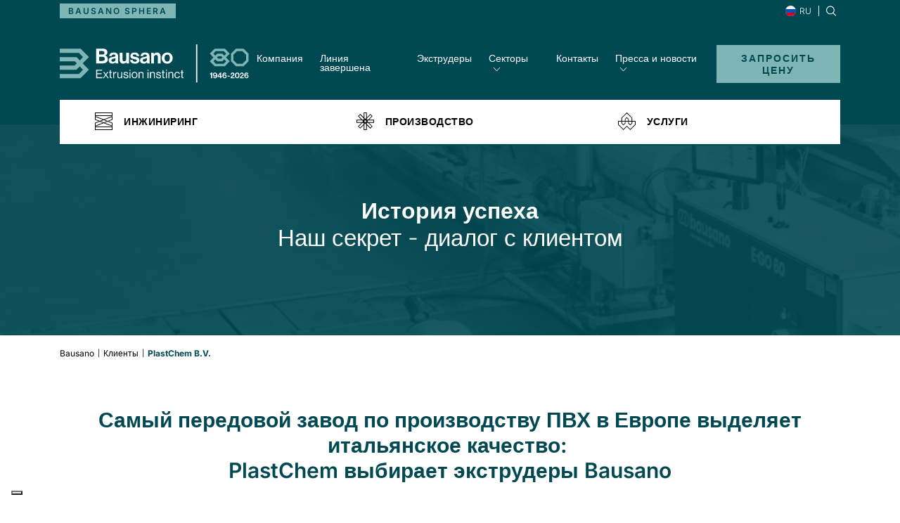

--- FILE ---
content_type: text/html; charset=UTF-8
request_url: https://www.bausano.com/ru/%D0%BA%D0%BB%D0%B8%D0%B5%D0%BD%D1%82%D1%8B/plastchem-b-v
body_size: 47086
content:
<!DOCTYPE html>
<html lang="ru">
<head>

<base href="https://www.bausano.com" /><!--[if IE]></base><![endif]-->
<meta charset="UTF-8">
<title>PlastChem B.V. | Bausano</title>
<meta name="description" content="Самый передовой завод по производству ПВХ в Европе выделяет итальянское качество: PlastChem выбирает экструдеры Bausano.">
<link rel="canonical" href="https://www.bausano.com/ru/%D0%BA%D0%BB%D0%B8%D0%B5%D0%BD%D1%82%D1%8B/plastchem-b-v">
<link rel="alternate" type="text/html" hreflang="it" href="https://www.bausano.com/it/clienti/plastchem-b-v" title="Italiano" />
<link rel="alternate" type="text/html" hreflang="en" href="https://www.bausano.com/en/customers/plastchem-b-v" title="English" />
<link rel="alternate" type="text/html" hreflang="fr" href="https://www.bausano.com/fr/clients/plastchem-b-v" title="Français" />
<link rel="alternate" type="text/html" hreflang="es" href="https://www.bausano.com/es/clientela/plastchem-b-v" title="Español" />
<link rel="alternate" type="text/html" hreflang="ru" href="https://www.bausano.com/ru/клиенты/plastchem-b-v" title="Русский" />
<meta name="viewport" content="width=device-width, initial-scale=1" />
<meta name="format-detection" content="telephone=no" />
<link rel="shortcut icon" href="favicon.ico" />
<meta property="og:type" content="website" />
<meta property="og:title" content="PlastChem B.V. | Bausano" />
<meta property="og:description" content="Самый передовой завод по производству ПВХ в Европе выделяет итальянское качество: PlastChem выбирает экструдеры Bausano." />
<meta property="og:url" content="https://www.bausano.com/ru/%D0%BA%D0%BB%D0%B8%D0%B5%D0%BD%D1%82%D1%8B/plastchem-b-v" />
<meta property="og:site_name" content="Bausano S.p.A." />
<meta name="twitter:card" content="summary_large_image" />
<meta name="twitter:title" content="PlastChem B.V. | Bausano" />
<meta name="twitter:description" content="Самый передовой завод по производству ПВХ в Европе выделяет итальянское качество: PlastChem выбирает экструдеры Bausano." />
<meta property="og:image" content="https://www.bausano.com/img/img_uploaded/Case_study_-_Plastchem.jpg" />
<meta property="og:image:width" content="1110" />
<meta property="og:image:height" content="520" />
<meta name="twitter:image" content="https://www.bausano.com/img/img_uploaded/Case_study_-_Plastchem.jpg" />
<meta name="twitter:image:width" content="1110" />
<meta name="twitter:image:height" content="520" />
<script>
	analyticsEvent = function() {};
	window.dataLayer = window.dataLayer || [];
</script>

<!-- Google Tag Manager -->
<script>(function(w,d,s,l,i){w[l]=w[l]||[];w[l].push({'gtm.start': new Date().getTime(),event:'gtm.js'});var f=d.getElementsByTagName(s)[0], j=d.createElement(s),dl=l!='dataLayer'?'&l='+l:'';j.async=true;j.src= 'https://www.googletagmanager.com/gtm.js?id='+i+dl;f.parentNode.insertBefore(j,f); })(window,document,'script','dataLayer','GTM-58PN755');</script>
<!-- End Google Tag Manager -->

<!-- Iubenda -->


	<script type="text/javascript">
		var _iub = _iub || [];
		_iub.csConfiguration = {
			"googleConsentMode": "template",
		"emitGtmEvents":true,
		"googleAdditionalConsentMode":true,
			"white label":false, 
			"askConsentAtCookiePolicyUpdate": true,
				"countryDetection": true,
				"enableFadp": true,
				"enableLgpd": true,
				"enableTcf": true,
				"enableUspr": true,
				"floatingPreferencesButtonDisplay": "bottom-left",
				"lgpdAppliesGlobally": false,
				"perPurposeConsent": true,
				"lang":"ru" , 
			"siteId": 1065759,
			"cookiePolicyId":97274834,
				"tcfPurposes": {
					"1": true,
					"2": "consent_only",
					"3": "consent_only",
					"4": "consent_only",
					"5": "consent_only",
					"6": "consent_only",
					"7": "consent_only",
					"8": "consent_only",
					"9": "consent_only",
					"10": "consent_only"
			},
			"banner": {
					"acceptButtonCaptionColor": "#FFFFFF",
					"acceptButtonColor": "#00CCE1",
					"acceptButtonDisplay": true,
					"backgroundOverlay": true,
					"closeButtonRejects": true,
					"customizeButtonCaptionColor": "#4D4D4D",
					"customizeButtonColor": "#DADADA",
					"customizeButtonDisplay": true,
					"explicitWithdrawal": true,
					"fontSizeBody":"8px",
					"listPurposes": true,
					"logo": null,
					"position": "bottom",
					"rejectButtonCaptionColor": "#FFFFFF",
					"rejectButtonColor": "#00CCE1",
					"rejectButtonDisplay": true,
					"showPurposesToggles": true
				},
			callback: {
			onPreferenceExpressedOrNotNeeded: function(preference) {
				dataLayer.push({
				iubenda_ccpa_opted_out: _iub.cs.api.isCcpaOptedOut()
				});
				if (!preference) {
				dataLayer.push({
					event: "iubenda_preference_not_needed"
				});
				} else {
				if (preference.consent === true) {
					dataLayer.push({
					event: "iubenda_consent_given"
					});
				} else if (preference.consent === false) {
					dataLayer.push({
					event: "iubenda_consent_rejected"
					});
				} else if (preference.purposes) {
					for (var purposeId in preference.purposes) {
					if (preference.purposes[purposeId] && ("_iub_cs-97274834" === undefined || "_iub_cs-97274834".indexOf('"' + purposeId + '":true') < 0)){
						dataLayer.push({
						event: "iubenda_consent_given_purpose_" + purposeId
						});
					}
					}
				}
				}
			}
			}
		};
	_iub.cons_instructions = _iub.cons_instructions || [];
	_iub.cons_instructions.push(["init", {api_key: "0mCHd7OyjWJoPx6k3Djck2nnUeqFU31e"}]);
	</script>
	<script type="text/javascript" src="//cdn.iubenda.com/cs/iubenda_cs.js" charset="UTF-8" async></script>
	<script type="text/javascript" src="https://cdn.iubenda.com/cons/iubenda_cons.js" async></script>
    

<!-- End Iubenda -->

<!-- Yandex.Metrika counter -->
<script type="text/javascript" >
   (function(m,e,t,r,i,k,a){m[i]=m[i]||function(){(m[i].a=m[i].a||[]).push(arguments)};
   m[i].l=1*new Date();k=e.createElement(t),a=e.getElementsByTagName(t)[0],k.async=1,k.src=r,a.parentNode.insertBefore(k,a)})
   (window, document, "script", "https://mc.yandex.ru/metrika/tag.js", "ym");

   ym(86472827, "init", {
        clickmap:true,
        trackLinks:true,
        accurateTrackBounce:true,
        webvisor:true
   });
</script>
<noscript><div><img src="https://mc.yandex.ru/watch/86472827" style="position:absolute; left:-9999px;" alt="" /></div></noscript>
<!-- /Yandex.Metrika counter -->
<link rel="icon" type="image/png" href="/favicon-96x96.png" sizes="96x96" />
<link rel="icon" type="image/svg+xml" href="/favicon.svg" />
<link rel="shortcut icon" href="/favicon.ico" />
<link rel="apple-touch-icon" sizes="180x180" href="/apple-touch-icon.png" />
<meta name="apple-mobile-web-app-title" content="Bausano" />
<link rel="manifest" href="/site.webmanifest" />
<meta http-equiv="X-UA-Compatible" content="ie=edge">
<link rel="preload" as="font" type="font/woff2" href="/fonts/inter-v19-latin-regular.woff2" crossorigin="anonymous">
<link rel="preload" as="font" type="font/woff2" href="/fonts/inter-v19-latin-600.woff2" crossorigin="anonymous">

<!-- <link rel="stylesheet" href="styles/vendors/bootstrap-grid.min.css" > -->
<style>/*!
 * Bootstrap Grid v4.3.1 (https://getbootstrap.com/)
 * Copyright 2011-2019 The Bootstrap Authors
 * Copyright 2011-2019 Twitter, Inc.
 * Licensed under MIT (https://github.com/twbs/bootstrap/blob/master/LICENSE)
 */html{box-sizing:border-box;-ms-overflow-style:scrollbar}*,::after,::before{box-sizing:inherit}.container{width:100%;padding-right:15px;padding-left:15px;margin-right:auto;margin-left:auto}@media (min-width:576px){.container{max-width:540px}}@media (min-width:768px){.container{max-width:720px}}@media (min-width:992px){.container{max-width:960px}}@media (min-width:1200px){.container{max-width:1140px}}.container-fluid{width:100%;padding-right:15px;padding-left:15px;margin-right:auto;margin-left:auto}.row{display:-ms-flexbox;display:flex;-ms-flex-wrap:wrap;flex-wrap:wrap;margin-right:-15px;margin-left:-15px}.no-gutters{margin-right:0;margin-left:0}.no-gutters>.col,.no-gutters>[class*=col-]{padding-right:0;padding-left:0}.col,.col-1,.col-10,.col-11,.col-12,.col-2,.col-3,.col-4,.col-5,.col-6,.col-7,.col-8,.col-9,.col-auto,.col-lg,.col-lg-1,.col-lg-10,.col-lg-11,.col-lg-12,.col-lg-2,.col-lg-3,.col-lg-4,.col-lg-5,.col-lg-6,.col-lg-7,.col-lg-8,.col-lg-9,.col-lg-auto,.col-md,.col-md-1,.col-md-10,.col-md-11,.col-md-12,.col-md-2,.col-md-3,.col-md-4,.col-md-5,.col-md-6,.col-md-7,.col-md-8,.col-md-9,.col-md-auto,.col-sm,.col-sm-1,.col-sm-10,.col-sm-11,.col-sm-12,.col-sm-2,.col-sm-3,.col-sm-4,.col-sm-5,.col-sm-6,.col-sm-7,.col-sm-8,.col-sm-9,.col-sm-auto,.col-xl,.col-xl-1,.col-xl-10,.col-xl-11,.col-xl-12,.col-xl-2,.col-xl-3,.col-xl-4,.col-xl-5,.col-xl-6,.col-xl-7,.col-xl-8,.col-xl-9,.col-xl-auto{position:relative;width:100%;padding-right:15px;padding-left:15px}.col{-ms-flex-preferred-size:0;flex-basis:0;-ms-flex-positive:1;flex-grow:1;max-width:100%}.col-auto{-ms-flex:0 0 auto;flex:0 0 auto;width:auto;max-width:100%}.col-1{-ms-flex:0 0 8.333333%;flex:0 0 8.333333%;max-width:8.333333%}.col-2{-ms-flex:0 0 16.666667%;flex:0 0 16.666667%;max-width:16.666667%}.col-3{-ms-flex:0 0 25%;flex:0 0 25%;max-width:25%}.col-4{-ms-flex:0 0 33.333333%;flex:0 0 33.333333%;max-width:33.333333%}.col-5{-ms-flex:0 0 41.666667%;flex:0 0 41.666667%;max-width:41.666667%}.col-6{-ms-flex:0 0 50%;flex:0 0 50%;max-width:50%}.col-7{-ms-flex:0 0 58.333333%;flex:0 0 58.333333%;max-width:58.333333%}.col-8{-ms-flex:0 0 66.666667%;flex:0 0 66.666667%;max-width:66.666667%}.col-9{-ms-flex:0 0 75%;flex:0 0 75%;max-width:75%}.col-10{-ms-flex:0 0 83.333333%;flex:0 0 83.333333%;max-width:83.333333%}.col-11{-ms-flex:0 0 91.666667%;flex:0 0 91.666667%;max-width:91.666667%}.col-12{-ms-flex:0 0 100%;flex:0 0 100%;max-width:100%}.order-first{-ms-flex-order:-1;order:-1}.order-last{-ms-flex-order:13;order:13}.order-0{-ms-flex-order:0;order:0}.order-1{-ms-flex-order:1;order:1}.order-2{-ms-flex-order:2;order:2}.order-3{-ms-flex-order:3;order:3}.order-4{-ms-flex-order:4;order:4}.order-5{-ms-flex-order:5;order:5}.order-6{-ms-flex-order:6;order:6}.order-7{-ms-flex-order:7;order:7}.order-8{-ms-flex-order:8;order:8}.order-9{-ms-flex-order:9;order:9}.order-10{-ms-flex-order:10;order:10}.order-11{-ms-flex-order:11;order:11}.order-12{-ms-flex-order:12;order:12}.offset-1{margin-left:8.333333%}.offset-2{margin-left:16.666667%}.offset-3{margin-left:25%}.offset-4{margin-left:33.333333%}.offset-5{margin-left:41.666667%}.offset-6{margin-left:50%}.offset-7{margin-left:58.333333%}.offset-8{margin-left:66.666667%}.offset-9{margin-left:75%}.offset-10{margin-left:83.333333%}.offset-11{margin-left:91.666667%}@media (min-width:576px){.col-sm{-ms-flex-preferred-size:0;flex-basis:0;-ms-flex-positive:1;flex-grow:1;max-width:100%}.col-sm-auto{-ms-flex:0 0 auto;flex:0 0 auto;width:auto;max-width:100%}.col-sm-1{-ms-flex:0 0 8.333333%;flex:0 0 8.333333%;max-width:8.333333%}.col-sm-2{-ms-flex:0 0 16.666667%;flex:0 0 16.666667%;max-width:16.666667%}.col-sm-3{-ms-flex:0 0 25%;flex:0 0 25%;max-width:25%}.col-sm-4{-ms-flex:0 0 33.333333%;flex:0 0 33.333333%;max-width:33.333333%}.col-sm-5{-ms-flex:0 0 41.666667%;flex:0 0 41.666667%;max-width:41.666667%}.col-sm-6{-ms-flex:0 0 50%;flex:0 0 50%;max-width:50%}.col-sm-7{-ms-flex:0 0 58.333333%;flex:0 0 58.333333%;max-width:58.333333%}.col-sm-8{-ms-flex:0 0 66.666667%;flex:0 0 66.666667%;max-width:66.666667%}.col-sm-9{-ms-flex:0 0 75%;flex:0 0 75%;max-width:75%}.col-sm-10{-ms-flex:0 0 83.333333%;flex:0 0 83.333333%;max-width:83.333333%}.col-sm-11{-ms-flex:0 0 91.666667%;flex:0 0 91.666667%;max-width:91.666667%}.col-sm-12{-ms-flex:0 0 100%;flex:0 0 100%;max-width:100%}.order-sm-first{-ms-flex-order:-1;order:-1}.order-sm-last{-ms-flex-order:13;order:13}.order-sm-0{-ms-flex-order:0;order:0}.order-sm-1{-ms-flex-order:1;order:1}.order-sm-2{-ms-flex-order:2;order:2}.order-sm-3{-ms-flex-order:3;order:3}.order-sm-4{-ms-flex-order:4;order:4}.order-sm-5{-ms-flex-order:5;order:5}.order-sm-6{-ms-flex-order:6;order:6}.order-sm-7{-ms-flex-order:7;order:7}.order-sm-8{-ms-flex-order:8;order:8}.order-sm-9{-ms-flex-order:9;order:9}.order-sm-10{-ms-flex-order:10;order:10}.order-sm-11{-ms-flex-order:11;order:11}.order-sm-12{-ms-flex-order:12;order:12}.offset-sm-0{margin-left:0}.offset-sm-1{margin-left:8.333333%}.offset-sm-2{margin-left:16.666667%}.offset-sm-3{margin-left:25%}.offset-sm-4{margin-left:33.333333%}.offset-sm-5{margin-left:41.666667%}.offset-sm-6{margin-left:50%}.offset-sm-7{margin-left:58.333333%}.offset-sm-8{margin-left:66.666667%}.offset-sm-9{margin-left:75%}.offset-sm-10{margin-left:83.333333%}.offset-sm-11{margin-left:91.666667%}}@media (min-width:768px){.col-md{-ms-flex-preferred-size:0;flex-basis:0;-ms-flex-positive:1;flex-grow:1;max-width:100%}.col-md-auto{-ms-flex:0 0 auto;flex:0 0 auto;width:auto;max-width:100%}.col-md-1{-ms-flex:0 0 8.333333%;flex:0 0 8.333333%;max-width:8.333333%}.col-md-2{-ms-flex:0 0 16.666667%;flex:0 0 16.666667%;max-width:16.666667%}.col-md-3{-ms-flex:0 0 25%;flex:0 0 25%;max-width:25%}.col-md-4{-ms-flex:0 0 33.333333%;flex:0 0 33.333333%;max-width:33.333333%}.col-md-5{-ms-flex:0 0 41.666667%;flex:0 0 41.666667%;max-width:41.666667%}.col-md-6{-ms-flex:0 0 50%;flex:0 0 50%;max-width:50%}.col-md-7{-ms-flex:0 0 58.333333%;flex:0 0 58.333333%;max-width:58.333333%}.col-md-8{-ms-flex:0 0 66.666667%;flex:0 0 66.666667%;max-width:66.666667%}.col-md-9{-ms-flex:0 0 75%;flex:0 0 75%;max-width:75%}.col-md-10{-ms-flex:0 0 83.333333%;flex:0 0 83.333333%;max-width:83.333333%}.col-md-11{-ms-flex:0 0 91.666667%;flex:0 0 91.666667%;max-width:91.666667%}.col-md-12{-ms-flex:0 0 100%;flex:0 0 100%;max-width:100%}.order-md-first{-ms-flex-order:-1;order:-1}.order-md-last{-ms-flex-order:13;order:13}.order-md-0{-ms-flex-order:0;order:0}.order-md-1{-ms-flex-order:1;order:1}.order-md-2{-ms-flex-order:2;order:2}.order-md-3{-ms-flex-order:3;order:3}.order-md-4{-ms-flex-order:4;order:4}.order-md-5{-ms-flex-order:5;order:5}.order-md-6{-ms-flex-order:6;order:6}.order-md-7{-ms-flex-order:7;order:7}.order-md-8{-ms-flex-order:8;order:8}.order-md-9{-ms-flex-order:9;order:9}.order-md-10{-ms-flex-order:10;order:10}.order-md-11{-ms-flex-order:11;order:11}.order-md-12{-ms-flex-order:12;order:12}.offset-md-0{margin-left:0}.offset-md-1{margin-left:8.333333%}.offset-md-2{margin-left:16.666667%}.offset-md-3{margin-left:25%}.offset-md-4{margin-left:33.333333%}.offset-md-5{margin-left:41.666667%}.offset-md-6{margin-left:50%}.offset-md-7{margin-left:58.333333%}.offset-md-8{margin-left:66.666667%}.offset-md-9{margin-left:75%}.offset-md-10{margin-left:83.333333%}.offset-md-11{margin-left:91.666667%}}@media (min-width:992px){.col-lg{-ms-flex-preferred-size:0;flex-basis:0;-ms-flex-positive:1;flex-grow:1;max-width:100%}.col-lg-auto{-ms-flex:0 0 auto;flex:0 0 auto;width:auto;max-width:100%}.col-lg-1{-ms-flex:0 0 8.333333%;flex:0 0 8.333333%;max-width:8.333333%}.col-lg-2{-ms-flex:0 0 16.666667%;flex:0 0 16.666667%;max-width:16.666667%}.col-lg-3{-ms-flex:0 0 25%;flex:0 0 25%;max-width:25%}.col-lg-4{-ms-flex:0 0 33.333333%;flex:0 0 33.333333%;max-width:33.333333%}.col-lg-5{-ms-flex:0 0 41.666667%;flex:0 0 41.666667%;max-width:41.666667%}.col-lg-6{-ms-flex:0 0 50%;flex:0 0 50%;max-width:50%}.col-lg-7{-ms-flex:0 0 58.333333%;flex:0 0 58.333333%;max-width:58.333333%}.col-lg-8{-ms-flex:0 0 66.666667%;flex:0 0 66.666667%;max-width:66.666667%}.col-lg-9{-ms-flex:0 0 75%;flex:0 0 75%;max-width:75%}.col-lg-10{-ms-flex:0 0 83.333333%;flex:0 0 83.333333%;max-width:83.333333%}.col-lg-11{-ms-flex:0 0 91.666667%;flex:0 0 91.666667%;max-width:91.666667%}.col-lg-12{-ms-flex:0 0 100%;flex:0 0 100%;max-width:100%}.order-lg-first{-ms-flex-order:-1;order:-1}.order-lg-last{-ms-flex-order:13;order:13}.order-lg-0{-ms-flex-order:0;order:0}.order-lg-1{-ms-flex-order:1;order:1}.order-lg-2{-ms-flex-order:2;order:2}.order-lg-3{-ms-flex-order:3;order:3}.order-lg-4{-ms-flex-order:4;order:4}.order-lg-5{-ms-flex-order:5;order:5}.order-lg-6{-ms-flex-order:6;order:6}.order-lg-7{-ms-flex-order:7;order:7}.order-lg-8{-ms-flex-order:8;order:8}.order-lg-9{-ms-flex-order:9;order:9}.order-lg-10{-ms-flex-order:10;order:10}.order-lg-11{-ms-flex-order:11;order:11}.order-lg-12{-ms-flex-order:12;order:12}.offset-lg-0{margin-left:0}.offset-lg-1{margin-left:8.333333%}.offset-lg-2{margin-left:16.666667%}.offset-lg-3{margin-left:25%}.offset-lg-4{margin-left:33.333333%}.offset-lg-5{margin-left:41.666667%}.offset-lg-6{margin-left:50%}.offset-lg-7{margin-left:58.333333%}.offset-lg-8{margin-left:66.666667%}.offset-lg-9{margin-left:75%}.offset-lg-10{margin-left:83.333333%}.offset-lg-11{margin-left:91.666667%}}@media (min-width:1200px){.col-xl{-ms-flex-preferred-size:0;flex-basis:0;-ms-flex-positive:1;flex-grow:1;max-width:100%}.col-xl-auto{-ms-flex:0 0 auto;flex:0 0 auto;width:auto;max-width:100%}.col-xl-1{-ms-flex:0 0 8.333333%;flex:0 0 8.333333%;max-width:8.333333%}.col-xl-2{-ms-flex:0 0 16.666667%;flex:0 0 16.666667%;max-width:16.666667%}.col-xl-3{-ms-flex:0 0 25%;flex:0 0 25%;max-width:25%}.col-xl-4{-ms-flex:0 0 33.333333%;flex:0 0 33.333333%;max-width:33.333333%}.col-xl-5{-ms-flex:0 0 41.666667%;flex:0 0 41.666667%;max-width:41.666667%}.col-xl-6{-ms-flex:0 0 50%;flex:0 0 50%;max-width:50%}.col-xl-7{-ms-flex:0 0 58.333333%;flex:0 0 58.333333%;max-width:58.333333%}.col-xl-8{-ms-flex:0 0 66.666667%;flex:0 0 66.666667%;max-width:66.666667%}.col-xl-9{-ms-flex:0 0 75%;flex:0 0 75%;max-width:75%}.col-xl-10{-ms-flex:0 0 83.333333%;flex:0 0 83.333333%;max-width:83.333333%}.col-xl-11{-ms-flex:0 0 91.666667%;flex:0 0 91.666667%;max-width:91.666667%}.col-xl-12{-ms-flex:0 0 100%;flex:0 0 100%;max-width:100%}.order-xl-first{-ms-flex-order:-1;order:-1}.order-xl-last{-ms-flex-order:13;order:13}.order-xl-0{-ms-flex-order:0;order:0}.order-xl-1{-ms-flex-order:1;order:1}.order-xl-2{-ms-flex-order:2;order:2}.order-xl-3{-ms-flex-order:3;order:3}.order-xl-4{-ms-flex-order:4;order:4}.order-xl-5{-ms-flex-order:5;order:5}.order-xl-6{-ms-flex-order:6;order:6}.order-xl-7{-ms-flex-order:7;order:7}.order-xl-8{-ms-flex-order:8;order:8}.order-xl-9{-ms-flex-order:9;order:9}.order-xl-10{-ms-flex-order:10;order:10}.order-xl-11{-ms-flex-order:11;order:11}.order-xl-12{-ms-flex-order:12;order:12}.offset-xl-0{margin-left:0}.offset-xl-1{margin-left:8.333333%}.offset-xl-2{margin-left:16.666667%}.offset-xl-3{margin-left:25%}.offset-xl-4{margin-left:33.333333%}.offset-xl-5{margin-left:41.666667%}.offset-xl-6{margin-left:50%}.offset-xl-7{margin-left:58.333333%}.offset-xl-8{margin-left:66.666667%}.offset-xl-9{margin-left:75%}.offset-xl-10{margin-left:83.333333%}.offset-xl-11{margin-left:91.666667%}}.d-none{display:none!important}.d-inline{display:inline!important}.d-inline-block{display:inline-block!important}.d-block{display:block!important}.d-table{display:table!important}.d-table-row{display:table-row!important}.d-table-cell{display:table-cell!important}.d-flex{display:-ms-flexbox!important;display:flex!important}.d-inline-flex{display:-ms-inline-flexbox!important;display:inline-flex!important}@media (min-width:576px){.d-sm-none{display:none!important}.d-sm-inline{display:inline!important}.d-sm-inline-block{display:inline-block!important}.d-sm-block{display:block!important}.d-sm-table{display:table!important}.d-sm-table-row{display:table-row!important}.d-sm-table-cell{display:table-cell!important}.d-sm-flex{display:-ms-flexbox!important;display:flex!important}.d-sm-inline-flex{display:-ms-inline-flexbox!important;display:inline-flex!important}}@media (min-width:768px){.d-md-none{display:none!important}.d-md-inline{display:inline!important}.d-md-inline-block{display:inline-block!important}.d-md-block{display:block!important}.d-md-table{display:table!important}.d-md-table-row{display:table-row!important}.d-md-table-cell{display:table-cell!important}.d-md-flex{display:-ms-flexbox!important;display:flex!important}.d-md-inline-flex{display:-ms-inline-flexbox!important;display:inline-flex!important}}@media (min-width:992px){.d-lg-none{display:none!important}.d-lg-inline{display:inline!important}.d-lg-inline-block{display:inline-block!important}.d-lg-block{display:block!important}.d-lg-table{display:table!important}.d-lg-table-row{display:table-row!important}.d-lg-table-cell{display:table-cell!important}.d-lg-flex{display:-ms-flexbox!important;display:flex!important}.d-lg-inline-flex{display:-ms-inline-flexbox!important;display:inline-flex!important}}@media (min-width:1200px){.d-xl-none{display:none!important}.d-xl-inline{display:inline!important}.d-xl-inline-block{display:inline-block!important}.d-xl-block{display:block!important}.d-xl-table{display:table!important}.d-xl-table-row{display:table-row!important}.d-xl-table-cell{display:table-cell!important}.d-xl-flex{display:-ms-flexbox!important;display:flex!important}.d-xl-inline-flex{display:-ms-inline-flexbox!important;display:inline-flex!important}}@media print{.d-print-none{display:none!important}.d-print-inline{display:inline!important}.d-print-inline-block{display:inline-block!important}.d-print-block{display:block!important}.d-print-table{display:table!important}.d-print-table-row{display:table-row!important}.d-print-table-cell{display:table-cell!important}.d-print-flex{display:-ms-flexbox!important;display:flex!important}.d-print-inline-flex{display:-ms-inline-flexbox!important;display:inline-flex!important}}.flex-row{-ms-flex-direction:row!important;flex-direction:row!important}.flex-column{-ms-flex-direction:column!important;flex-direction:column!important}.flex-row-reverse{-ms-flex-direction:row-reverse!important;flex-direction:row-reverse!important}.flex-column-reverse{-ms-flex-direction:column-reverse!important;flex-direction:column-reverse!important}.flex-wrap{-ms-flex-wrap:wrap!important;flex-wrap:wrap!important}.flex-nowrap{-ms-flex-wrap:nowrap!important;flex-wrap:nowrap!important}.flex-wrap-reverse{-ms-flex-wrap:wrap-reverse!important;flex-wrap:wrap-reverse!important}.flex-fill{-ms-flex:1 1 auto!important;flex:1 1 auto!important}.flex-grow-0{-ms-flex-positive:0!important;flex-grow:0!important}.flex-grow-1{-ms-flex-positive:1!important;flex-grow:1!important}.flex-shrink-0{-ms-flex-negative:0!important;flex-shrink:0!important}.flex-shrink-1{-ms-flex-negative:1!important;flex-shrink:1!important}.justify-content-start{-ms-flex-pack:start!important;justify-content:flex-start!important}.justify-content-end{-ms-flex-pack:end!important;justify-content:flex-end!important}.justify-content-center{-ms-flex-pack:center!important;justify-content:center!important}.justify-content-between{-ms-flex-pack:justify!important;justify-content:space-between!important}.justify-content-around{-ms-flex-pack:distribute!important;justify-content:space-around!important}.align-items-start{-ms-flex-align:start!important;align-items:flex-start!important}.align-items-end{-ms-flex-align:end!important;align-items:flex-end!important}.align-items-center{-ms-flex-align:center!important;align-items:center!important}.align-items-baseline{-ms-flex-align:baseline!important;align-items:baseline!important}.align-items-stretch{-ms-flex-align:stretch!important;align-items:stretch!important}.align-content-start{-ms-flex-line-pack:start!important;align-content:flex-start!important}.align-content-end{-ms-flex-line-pack:end!important;align-content:flex-end!important}.align-content-center{-ms-flex-line-pack:center!important;align-content:center!important}.align-content-between{-ms-flex-line-pack:justify!important;align-content:space-between!important}.align-content-around{-ms-flex-line-pack:distribute!important;align-content:space-around!important}.align-content-stretch{-ms-flex-line-pack:stretch!important;align-content:stretch!important}.align-self-auto{-ms-flex-item-align:auto!important;align-self:auto!important}.align-self-start{-ms-flex-item-align:start!important;align-self:flex-start!important}.align-self-end{-ms-flex-item-align:end!important;align-self:flex-end!important}.align-self-center{-ms-flex-item-align:center!important;align-self:center!important}.align-self-baseline{-ms-flex-item-align:baseline!important;align-self:baseline!important}.align-self-stretch{-ms-flex-item-align:stretch!important;align-self:stretch!important}@media (min-width:576px){.flex-sm-row{-ms-flex-direction:row!important;flex-direction:row!important}.flex-sm-column{-ms-flex-direction:column!important;flex-direction:column!important}.flex-sm-row-reverse{-ms-flex-direction:row-reverse!important;flex-direction:row-reverse!important}.flex-sm-column-reverse{-ms-flex-direction:column-reverse!important;flex-direction:column-reverse!important}.flex-sm-wrap{-ms-flex-wrap:wrap!important;flex-wrap:wrap!important}.flex-sm-nowrap{-ms-flex-wrap:nowrap!important;flex-wrap:nowrap!important}.flex-sm-wrap-reverse{-ms-flex-wrap:wrap-reverse!important;flex-wrap:wrap-reverse!important}.flex-sm-fill{-ms-flex:1 1 auto!important;flex:1 1 auto!important}.flex-sm-grow-0{-ms-flex-positive:0!important;flex-grow:0!important}.flex-sm-grow-1{-ms-flex-positive:1!important;flex-grow:1!important}.flex-sm-shrink-0{-ms-flex-negative:0!important;flex-shrink:0!important}.flex-sm-shrink-1{-ms-flex-negative:1!important;flex-shrink:1!important}.justify-content-sm-start{-ms-flex-pack:start!important;justify-content:flex-start!important}.justify-content-sm-end{-ms-flex-pack:end!important;justify-content:flex-end!important}.justify-content-sm-center{-ms-flex-pack:center!important;justify-content:center!important}.justify-content-sm-between{-ms-flex-pack:justify!important;justify-content:space-between!important}.justify-content-sm-around{-ms-flex-pack:distribute!important;justify-content:space-around!important}.align-items-sm-start{-ms-flex-align:start!important;align-items:flex-start!important}.align-items-sm-end{-ms-flex-align:end!important;align-items:flex-end!important}.align-items-sm-center{-ms-flex-align:center!important;align-items:center!important}.align-items-sm-baseline{-ms-flex-align:baseline!important;align-items:baseline!important}.align-items-sm-stretch{-ms-flex-align:stretch!important;align-items:stretch!important}.align-content-sm-start{-ms-flex-line-pack:start!important;align-content:flex-start!important}.align-content-sm-end{-ms-flex-line-pack:end!important;align-content:flex-end!important}.align-content-sm-center{-ms-flex-line-pack:center!important;align-content:center!important}.align-content-sm-between{-ms-flex-line-pack:justify!important;align-content:space-between!important}.align-content-sm-around{-ms-flex-line-pack:distribute!important;align-content:space-around!important}.align-content-sm-stretch{-ms-flex-line-pack:stretch!important;align-content:stretch!important}.align-self-sm-auto{-ms-flex-item-align:auto!important;align-self:auto!important}.align-self-sm-start{-ms-flex-item-align:start!important;align-self:flex-start!important}.align-self-sm-end{-ms-flex-item-align:end!important;align-self:flex-end!important}.align-self-sm-center{-ms-flex-item-align:center!important;align-self:center!important}.align-self-sm-baseline{-ms-flex-item-align:baseline!important;align-self:baseline!important}.align-self-sm-stretch{-ms-flex-item-align:stretch!important;align-self:stretch!important}}@media (min-width:768px){.flex-md-row{-ms-flex-direction:row!important;flex-direction:row!important}.flex-md-column{-ms-flex-direction:column!important;flex-direction:column!important}.flex-md-row-reverse{-ms-flex-direction:row-reverse!important;flex-direction:row-reverse!important}.flex-md-column-reverse{-ms-flex-direction:column-reverse!important;flex-direction:column-reverse!important}.flex-md-wrap{-ms-flex-wrap:wrap!important;flex-wrap:wrap!important}.flex-md-nowrap{-ms-flex-wrap:nowrap!important;flex-wrap:nowrap!important}.flex-md-wrap-reverse{-ms-flex-wrap:wrap-reverse!important;flex-wrap:wrap-reverse!important}.flex-md-fill{-ms-flex:1 1 auto!important;flex:1 1 auto!important}.flex-md-grow-0{-ms-flex-positive:0!important;flex-grow:0!important}.flex-md-grow-1{-ms-flex-positive:1!important;flex-grow:1!important}.flex-md-shrink-0{-ms-flex-negative:0!important;flex-shrink:0!important}.flex-md-shrink-1{-ms-flex-negative:1!important;flex-shrink:1!important}.justify-content-md-start{-ms-flex-pack:start!important;justify-content:flex-start!important}.justify-content-md-end{-ms-flex-pack:end!important;justify-content:flex-end!important}.justify-content-md-center{-ms-flex-pack:center!important;justify-content:center!important}.justify-content-md-between{-ms-flex-pack:justify!important;justify-content:space-between!important}.justify-content-md-around{-ms-flex-pack:distribute!important;justify-content:space-around!important}.align-items-md-start{-ms-flex-align:start!important;align-items:flex-start!important}.align-items-md-end{-ms-flex-align:end!important;align-items:flex-end!important}.align-items-md-center{-ms-flex-align:center!important;align-items:center!important}.align-items-md-baseline{-ms-flex-align:baseline!important;align-items:baseline!important}.align-items-md-stretch{-ms-flex-align:stretch!important;align-items:stretch!important}.align-content-md-start{-ms-flex-line-pack:start!important;align-content:flex-start!important}.align-content-md-end{-ms-flex-line-pack:end!important;align-content:flex-end!important}.align-content-md-center{-ms-flex-line-pack:center!important;align-content:center!important}.align-content-md-between{-ms-flex-line-pack:justify!important;align-content:space-between!important}.align-content-md-around{-ms-flex-line-pack:distribute!important;align-content:space-around!important}.align-content-md-stretch{-ms-flex-line-pack:stretch!important;align-content:stretch!important}.align-self-md-auto{-ms-flex-item-align:auto!important;align-self:auto!important}.align-self-md-start{-ms-flex-item-align:start!important;align-self:flex-start!important}.align-self-md-end{-ms-flex-item-align:end!important;align-self:flex-end!important}.align-self-md-center{-ms-flex-item-align:center!important;align-self:center!important}.align-self-md-baseline{-ms-flex-item-align:baseline!important;align-self:baseline!important}.align-self-md-stretch{-ms-flex-item-align:stretch!important;align-self:stretch!important}}@media (min-width:992px){.flex-lg-row{-ms-flex-direction:row!important;flex-direction:row!important}.flex-lg-column{-ms-flex-direction:column!important;flex-direction:column!important}.flex-lg-row-reverse{-ms-flex-direction:row-reverse!important;flex-direction:row-reverse!important}.flex-lg-column-reverse{-ms-flex-direction:column-reverse!important;flex-direction:column-reverse!important}.flex-lg-wrap{-ms-flex-wrap:wrap!important;flex-wrap:wrap!important}.flex-lg-nowrap{-ms-flex-wrap:nowrap!important;flex-wrap:nowrap!important}.flex-lg-wrap-reverse{-ms-flex-wrap:wrap-reverse!important;flex-wrap:wrap-reverse!important}.flex-lg-fill{-ms-flex:1 1 auto!important;flex:1 1 auto!important}.flex-lg-grow-0{-ms-flex-positive:0!important;flex-grow:0!important}.flex-lg-grow-1{-ms-flex-positive:1!important;flex-grow:1!important}.flex-lg-shrink-0{-ms-flex-negative:0!important;flex-shrink:0!important}.flex-lg-shrink-1{-ms-flex-negative:1!important;flex-shrink:1!important}.justify-content-lg-start{-ms-flex-pack:start!important;justify-content:flex-start!important}.justify-content-lg-end{-ms-flex-pack:end!important;justify-content:flex-end!important}.justify-content-lg-center{-ms-flex-pack:center!important;justify-content:center!important}.justify-content-lg-between{-ms-flex-pack:justify!important;justify-content:space-between!important}.justify-content-lg-around{-ms-flex-pack:distribute!important;justify-content:space-around!important}.align-items-lg-start{-ms-flex-align:start!important;align-items:flex-start!important}.align-items-lg-end{-ms-flex-align:end!important;align-items:flex-end!important}.align-items-lg-center{-ms-flex-align:center!important;align-items:center!important}.align-items-lg-baseline{-ms-flex-align:baseline!important;align-items:baseline!important}.align-items-lg-stretch{-ms-flex-align:stretch!important;align-items:stretch!important}.align-content-lg-start{-ms-flex-line-pack:start!important;align-content:flex-start!important}.align-content-lg-end{-ms-flex-line-pack:end!important;align-content:flex-end!important}.align-content-lg-center{-ms-flex-line-pack:center!important;align-content:center!important}.align-content-lg-between{-ms-flex-line-pack:justify!important;align-content:space-between!important}.align-content-lg-around{-ms-flex-line-pack:distribute!important;align-content:space-around!important}.align-content-lg-stretch{-ms-flex-line-pack:stretch!important;align-content:stretch!important}.align-self-lg-auto{-ms-flex-item-align:auto!important;align-self:auto!important}.align-self-lg-start{-ms-flex-item-align:start!important;align-self:flex-start!important}.align-self-lg-end{-ms-flex-item-align:end!important;align-self:flex-end!important}.align-self-lg-center{-ms-flex-item-align:center!important;align-self:center!important}.align-self-lg-baseline{-ms-flex-item-align:baseline!important;align-self:baseline!important}.align-self-lg-stretch{-ms-flex-item-align:stretch!important;align-self:stretch!important}}@media (min-width:1200px){.flex-xl-row{-ms-flex-direction:row!important;flex-direction:row!important}.flex-xl-column{-ms-flex-direction:column!important;flex-direction:column!important}.flex-xl-row-reverse{-ms-flex-direction:row-reverse!important;flex-direction:row-reverse!important}.flex-xl-column-reverse{-ms-flex-direction:column-reverse!important;flex-direction:column-reverse!important}.flex-xl-wrap{-ms-flex-wrap:wrap!important;flex-wrap:wrap!important}.flex-xl-nowrap{-ms-flex-wrap:nowrap!important;flex-wrap:nowrap!important}.flex-xl-wrap-reverse{-ms-flex-wrap:wrap-reverse!important;flex-wrap:wrap-reverse!important}.flex-xl-fill{-ms-flex:1 1 auto!important;flex:1 1 auto!important}.flex-xl-grow-0{-ms-flex-positive:0!important;flex-grow:0!important}.flex-xl-grow-1{-ms-flex-positive:1!important;flex-grow:1!important}.flex-xl-shrink-0{-ms-flex-negative:0!important;flex-shrink:0!important}.flex-xl-shrink-1{-ms-flex-negative:1!important;flex-shrink:1!important}.justify-content-xl-start{-ms-flex-pack:start!important;justify-content:flex-start!important}.justify-content-xl-end{-ms-flex-pack:end!important;justify-content:flex-end!important}.justify-content-xl-center{-ms-flex-pack:center!important;justify-content:center!important}.justify-content-xl-between{-ms-flex-pack:justify!important;justify-content:space-between!important}.justify-content-xl-around{-ms-flex-pack:distribute!important;justify-content:space-around!important}.align-items-xl-start{-ms-flex-align:start!important;align-items:flex-start!important}.align-items-xl-end{-ms-flex-align:end!important;align-items:flex-end!important}.align-items-xl-center{-ms-flex-align:center!important;align-items:center!important}.align-items-xl-baseline{-ms-flex-align:baseline!important;align-items:baseline!important}.align-items-xl-stretch{-ms-flex-align:stretch!important;align-items:stretch!important}.align-content-xl-start{-ms-flex-line-pack:start!important;align-content:flex-start!important}.align-content-xl-end{-ms-flex-line-pack:end!important;align-content:flex-end!important}.align-content-xl-center{-ms-flex-line-pack:center!important;align-content:center!important}.align-content-xl-between{-ms-flex-line-pack:justify!important;align-content:space-between!important}.align-content-xl-around{-ms-flex-line-pack:distribute!important;align-content:space-around!important}.align-content-xl-stretch{-ms-flex-line-pack:stretch!important;align-content:stretch!important}.align-self-xl-auto{-ms-flex-item-align:auto!important;align-self:auto!important}.align-self-xl-start{-ms-flex-item-align:start!important;align-self:flex-start!important}.align-self-xl-end{-ms-flex-item-align:end!important;align-self:flex-end!important}.align-self-xl-center{-ms-flex-item-align:center!important;align-self:center!important}.align-self-xl-baseline{-ms-flex-item-align:baseline!important;align-self:baseline!important}.align-self-xl-stretch{-ms-flex-item-align:stretch!important;align-self:stretch!important}}.m-0{margin:0!important}.mt-0,.my-0{margin-top:0!important}.mr-0,.mx-0{margin-right:0!important}.mb-0,.my-0{margin-bottom:0!important}.ml-0,.mx-0{margin-left:0!important}.m-1{margin:.25rem!important}.mt-1,.my-1{margin-top:.25rem!important}.mr-1,.mx-1{margin-right:.25rem!important}.mb-1,.my-1{margin-bottom:.25rem!important}.ml-1,.mx-1{margin-left:.25rem!important}.m-2{margin:.5rem!important}.mt-2,.my-2{margin-top:.5rem!important}.mr-2,.mx-2{margin-right:.5rem!important}.mb-2,.my-2{margin-bottom:.5rem!important}.ml-2,.mx-2{margin-left:.5rem!important}.m-3{margin:1rem!important}.mt-3,.my-3{margin-top:1rem!important}.mr-3,.mx-3{margin-right:1rem!important}.mb-3,.my-3{margin-bottom:1rem!important}.ml-3,.mx-3{margin-left:1rem!important}.m-4{margin:1.5rem!important}.mt-4,.my-4{margin-top:1.5rem!important}.mr-4,.mx-4{margin-right:1.5rem!important}.mb-4,.my-4{margin-bottom:1.5rem!important}.ml-4,.mx-4{margin-left:1.5rem!important}.m-5{margin:3rem!important}.mt-5,.my-5{margin-top:4rem!important}.mr-5,.mx-5{margin-right:3rem!important}.mb-5,.my-5{margin-bottom:4rem!important}.ml-5,.mx-5{margin-left:3rem!important}.p-0{padding:0!important}.pt-0,.py-0{padding-top:0!important}.pr-0,.px-0{padding-right:0!important}.pb-0,.py-0{padding-bottom:0!important}.pl-0,.px-0{padding-left:0!important}.p-1{padding:.25rem!important}.pt-1,.py-1{padding-top:.25rem!important}.pr-1,.px-1{padding-right:.25rem!important}.pb-1,.py-1{padding-bottom:.25rem!important}.pl-1,.px-1{padding-left:.25rem!important}.p-2{padding:.5rem!important}.pt-2,.py-2{padding-top:.5rem!important}.pr-2,.px-2{padding-right:.5rem!important}.pb-2,.py-2{padding-bottom:.5rem!important}.pl-2,.px-2{padding-left:.5rem!important}.p-3{padding:1rem!important}.pt-3,.py-3{padding-top:1rem!important}.pr-3,.px-3{padding-right:1rem!important}.pb-3,.py-3{padding-bottom:1rem!important}.pl-3,.px-3{padding-left:1rem!important}.p-4{padding:1.5rem!important}.pt-4,.py-4{padding-top:1.5rem!important}.pr-4,.px-4{padding-right:1.5rem!important}.pb-4,.py-4{padding-bottom:1.5rem!important}.pl-4,.px-4{padding-left:1.5rem!important}.p-5{padding:3rem!important}.pt-5,.py-5{padding-top:4rem!important}.pr-5,.px-5{padding-right:3rem!important}.pb-5,.py-5{padding-bottom:4rem!important}.pl-5,.px-5{padding-left:3rem!important}.m-n1{margin:-.25rem!important}.mt-n1,.my-n1{margin-top:-.25rem!important}.mr-n1,.mx-n1{margin-right:-.25rem!important}.mb-n1,.my-n1{margin-bottom:-.25rem!important}.ml-n1,.mx-n1{margin-left:-.25rem!important}.m-n2{margin:-.5rem!important}.mt-n2,.my-n2{margin-top:-.5rem!important}.mr-n2,.mx-n2{margin-right:-.5rem!important}.mb-n2,.my-n2{margin-bottom:-.5rem!important}.ml-n2,.mx-n2{margin-left:-.5rem!important}.m-n3{margin:-1rem!important}.mt-n3,.my-n3{margin-top:-1rem!important}.mr-n3,.mx-n3{margin-right:-1rem!important}.mb-n3,.my-n3{margin-bottom:-1rem!important}.ml-n3,.mx-n3{margin-left:-1rem!important}.m-n4{margin:-1.5rem!important}.mt-n4,.my-n4{margin-top:-1.5rem!important}.mr-n4,.mx-n4{margin-right:-1.5rem!important}.mb-n4,.my-n4{margin-bottom:-1.5rem!important}.ml-n4,.mx-n4{margin-left:-1.5rem!important}.m-n5{margin:-3rem!important}.mt-n5,.my-n5{margin-top:-3rem!important}.mr-n5,.mx-n5{margin-right:-3rem!important}.mb-n5,.my-n5{margin-bottom:-3rem!important}.ml-n5,.mx-n5{margin-left:-3rem!important}.m-auto{margin:auto!important}.mt-auto,.my-auto{margin-top:auto!important}.mr-auto,.mx-auto{margin-right:auto!important}.mb-auto,.my-auto{margin-bottom:auto!important}.ml-auto,.mx-auto{margin-left:auto!important}@media (min-width:576px){.m-sm-0{margin:0!important}.mt-sm-0,.my-sm-0{margin-top:0!important}.mr-sm-0,.mx-sm-0{margin-right:0!important}.mb-sm-0,.my-sm-0{margin-bottom:0!important}.ml-sm-0,.mx-sm-0{margin-left:0!important}.m-sm-1{margin:.25rem!important}.mt-sm-1,.my-sm-1{margin-top:.25rem!important}.mr-sm-1,.mx-sm-1{margin-right:.25rem!important}.mb-sm-1,.my-sm-1{margin-bottom:.25rem!important}.ml-sm-1,.mx-sm-1{margin-left:.25rem!important}.m-sm-2{margin:.5rem!important}.mt-sm-2,.my-sm-2{margin-top:.5rem!important}.mr-sm-2,.mx-sm-2{margin-right:.5rem!important}.mb-sm-2,.my-sm-2{margin-bottom:.5rem!important}.ml-sm-2,.mx-sm-2{margin-left:.5rem!important}.m-sm-3{margin:1rem!important}.mt-sm-3,.my-sm-3{margin-top:1rem!important}.mr-sm-3,.mx-sm-3{margin-right:1rem!important}.mb-sm-3,.my-sm-3{margin-bottom:1rem!important}.ml-sm-3,.mx-sm-3{margin-left:1rem!important}.m-sm-4{margin:1.5rem!important}.mt-sm-4,.my-sm-4{margin-top:1.5rem!important}.mr-sm-4,.mx-sm-4{margin-right:1.5rem!important}.mb-sm-4,.my-sm-4{margin-bottom:1.5rem!important}.ml-sm-4,.mx-sm-4{margin-left:1.5rem!important}.m-sm-5{margin:3rem!important}.mt-sm-5,.my-sm-5{margin-top:3rem!important}.mr-sm-5,.mx-sm-5{margin-right:3rem!important}.mb-sm-5,.my-sm-5{margin-bottom:3rem!important}.ml-sm-5,.mx-sm-5{margin-left:3rem!important}.p-sm-0{padding:0!important}.pt-sm-0,.py-sm-0{padding-top:0!important}.pr-sm-0,.px-sm-0{padding-right:0!important}.pb-sm-0,.py-sm-0{padding-bottom:0!important}.pl-sm-0,.px-sm-0{padding-left:0!important}.p-sm-1{padding:.25rem!important}.pt-sm-1,.py-sm-1{padding-top:.25rem!important}.pr-sm-1,.px-sm-1{padding-right:.25rem!important}.pb-sm-1,.py-sm-1{padding-bottom:.25rem!important}.pl-sm-1,.px-sm-1{padding-left:.25rem!important}.p-sm-2{padding:.5rem!important}.pt-sm-2,.py-sm-2{padding-top:.5rem!important}.pr-sm-2,.px-sm-2{padding-right:.5rem!important}.pb-sm-2,.py-sm-2{padding-bottom:.5rem!important}.pl-sm-2,.px-sm-2{padding-left:.5rem!important}.p-sm-3{padding:1rem!important}.pt-sm-3,.py-sm-3{padding-top:1rem!important}.pr-sm-3,.px-sm-3{padding-right:1rem!important}.pb-sm-3,.py-sm-3{padding-bottom:1rem!important}.pl-sm-3,.px-sm-3{padding-left:1rem!important}.p-sm-4{padding:1.5rem!important}.pt-sm-4,.py-sm-4{padding-top:1.5rem!important}.pr-sm-4,.px-sm-4{padding-right:1.5rem!important}.pb-sm-4,.py-sm-4{padding-bottom:1.5rem!important}.pl-sm-4,.px-sm-4{padding-left:1.5rem!important}.p-sm-5{padding:3rem!important}.pt-sm-5,.py-sm-5{padding-top:3rem!important}.pr-sm-5,.px-sm-5{padding-right:3rem!important}.pb-sm-5,.py-sm-5{padding-bottom:3rem!important}.pl-sm-5,.px-sm-5{padding-left:3rem!important}.m-sm-n1{margin:-.25rem!important}.mt-sm-n1,.my-sm-n1{margin-top:-.25rem!important}.mr-sm-n1,.mx-sm-n1{margin-right:-.25rem!important}.mb-sm-n1,.my-sm-n1{margin-bottom:-.25rem!important}.ml-sm-n1,.mx-sm-n1{margin-left:-.25rem!important}.m-sm-n2{margin:-.5rem!important}.mt-sm-n2,.my-sm-n2{margin-top:-.5rem!important}.mr-sm-n2,.mx-sm-n2{margin-right:-.5rem!important}.mb-sm-n2,.my-sm-n2{margin-bottom:-.5rem!important}.ml-sm-n2,.mx-sm-n2{margin-left:-.5rem!important}.m-sm-n3{margin:-1rem!important}.mt-sm-n3,.my-sm-n3{margin-top:-1rem!important}.mr-sm-n3,.mx-sm-n3{margin-right:-1rem!important}.mb-sm-n3,.my-sm-n3{margin-bottom:-1rem!important}.ml-sm-n3,.mx-sm-n3{margin-left:-1rem!important}.m-sm-n4{margin:-1.5rem!important}.mt-sm-n4,.my-sm-n4{margin-top:-1.5rem!important}.mr-sm-n4,.mx-sm-n4{margin-right:-1.5rem!important}.mb-sm-n4,.my-sm-n4{margin-bottom:-1.5rem!important}.ml-sm-n4,.mx-sm-n4{margin-left:-1.5rem!important}.m-sm-n5{margin:-3rem!important}.mt-sm-n5,.my-sm-n5{margin-top:-3rem!important}.mr-sm-n5,.mx-sm-n5{margin-right:-3rem!important}.mb-sm-n5,.my-sm-n5{margin-bottom:-3rem!important}.ml-sm-n5,.mx-sm-n5{margin-left:-3rem!important}.m-sm-auto{margin:auto!important}.mt-sm-auto,.my-sm-auto{margin-top:auto!important}.mr-sm-auto,.mx-sm-auto{margin-right:auto!important}.mb-sm-auto,.my-sm-auto{margin-bottom:auto!important}.ml-sm-auto,.mx-sm-auto{margin-left:auto!important}}@media (min-width:768px){.m-md-0{margin:0!important}.mt-md-0,.my-md-0{margin-top:0!important}.mr-md-0,.mx-md-0{margin-right:0!important}.mb-md-0,.my-md-0{margin-bottom:0!important}.ml-md-0,.mx-md-0{margin-left:0!important}.m-md-1{margin:.25rem!important}.mt-md-1,.my-md-1{margin-top:.25rem!important}.mr-md-1,.mx-md-1{margin-right:.25rem!important}.mb-md-1,.my-md-1{margin-bottom:.25rem!important}.ml-md-1,.mx-md-1{margin-left:.25rem!important}.m-md-2{margin:.5rem!important}.mt-md-2,.my-md-2{margin-top:.5rem!important}.mr-md-2,.mx-md-2{margin-right:.5rem!important}.mb-md-2,.my-md-2{margin-bottom:.5rem!important}.ml-md-2,.mx-md-2{margin-left:.5rem!important}.m-md-3{margin:1rem!important}.mt-md-3,.my-md-3{margin-top:1rem!important}.mr-md-3,.mx-md-3{margin-right:1rem!important}.mb-md-3,.my-md-3{margin-bottom:1rem!important}.ml-md-3,.mx-md-3{margin-left:1rem!important}.m-md-4{margin:1.5rem!important}.mt-md-4,.my-md-4{margin-top:1.5rem!important}.mr-md-4,.mx-md-4{margin-right:1.5rem!important}.mb-md-4,.my-md-4{margin-bottom:1.5rem!important}.ml-md-4,.mx-md-4{margin-left:1.5rem!important}.m-md-5{margin:3rem!important}.mt-md-5,.my-md-5{margin-top:3rem!important}.mr-md-5,.mx-md-5{margin-right:3rem!important}.mb-md-5,.my-md-5{margin-bottom:3rem!important}.ml-md-5,.mx-md-5{margin-left:3rem!important}.p-md-0{padding:0!important}.pt-md-0,.py-md-0{padding-top:0!important}.pr-md-0,.px-md-0{padding-right:0!important}.pb-md-0,.py-md-0{padding-bottom:0!important}.pl-md-0,.px-md-0{padding-left:0!important}.p-md-1{padding:.25rem!important}.pt-md-1,.py-md-1{padding-top:.25rem!important}.pr-md-1,.px-md-1{padding-right:.25rem!important}.pb-md-1,.py-md-1{padding-bottom:.25rem!important}.pl-md-1,.px-md-1{padding-left:.25rem!important}.p-md-2{padding:.5rem!important}.pt-md-2,.py-md-2{padding-top:.5rem!important}.pr-md-2,.px-md-2{padding-right:.5rem!important}.pb-md-2,.py-md-2{padding-bottom:.5rem!important}.pl-md-2,.px-md-2{padding-left:.5rem!important}.p-md-3{padding:1rem!important}.pt-md-3,.py-md-3{padding-top:1rem!important}.pr-md-3,.px-md-3{padding-right:1rem!important}.pb-md-3,.py-md-3{padding-bottom:1rem!important}.pl-md-3,.px-md-3{padding-left:1rem!important}.p-md-4{padding:1.5rem!important}.pt-md-4,.py-md-4{padding-top:1.5rem!important}.pr-md-4,.px-md-4{padding-right:1.5rem!important}.pb-md-4,.py-md-4{padding-bottom:1.5rem!important}.pl-md-4,.px-md-4{padding-left:1.5rem!important}.p-md-5{padding:3rem!important}.pt-md-5,.py-md-5{padding-top:3rem!important}.pr-md-5,.px-md-5{padding-right:3rem!important}.pb-md-5,.py-md-5{padding-bottom:3rem!important}.pl-md-5,.px-md-5{padding-left:3rem!important}.m-md-n1{margin:-.25rem!important}.mt-md-n1,.my-md-n1{margin-top:-.25rem!important}.mr-md-n1,.mx-md-n1{margin-right:-.25rem!important}.mb-md-n1,.my-md-n1{margin-bottom:-.25rem!important}.ml-md-n1,.mx-md-n1{margin-left:-.25rem!important}.m-md-n2{margin:-.5rem!important}.mt-md-n2,.my-md-n2{margin-top:-.5rem!important}.mr-md-n2,.mx-md-n2{margin-right:-.5rem!important}.mb-md-n2,.my-md-n2{margin-bottom:-.5rem!important}.ml-md-n2,.mx-md-n2{margin-left:-.5rem!important}.m-md-n3{margin:-1rem!important}.mt-md-n3,.my-md-n3{margin-top:-1rem!important}.mr-md-n3,.mx-md-n3{margin-right:-1rem!important}.mb-md-n3,.my-md-n3{margin-bottom:-1rem!important}.ml-md-n3,.mx-md-n3{margin-left:-1rem!important}.m-md-n4{margin:-1.5rem!important}.mt-md-n4,.my-md-n4{margin-top:-1.5rem!important}.mr-md-n4,.mx-md-n4{margin-right:-1.5rem!important}.mb-md-n4,.my-md-n4{margin-bottom:-1.5rem!important}.ml-md-n4,.mx-md-n4{margin-left:-1.5rem!important}.m-md-n5{margin:-3rem!important}.mt-md-n5,.my-md-n5{margin-top:-3rem!important}.mr-md-n5,.mx-md-n5{margin-right:-3rem!important}.mb-md-n5,.my-md-n5{margin-bottom:-3rem!important}.ml-md-n5,.mx-md-n5{margin-left:-3rem!important}.m-md-auto{margin:auto!important}.mt-md-auto,.my-md-auto{margin-top:auto!important}.mr-md-auto,.mx-md-auto{margin-right:auto!important}.mb-md-auto,.my-md-auto{margin-bottom:auto!important}.ml-md-auto,.mx-md-auto{margin-left:auto!important}}@media (min-width:992px){.m-lg-0{margin:0!important}.mt-lg-0,.my-lg-0{margin-top:0!important}.mr-lg-0,.mx-lg-0{margin-right:0!important}.mb-lg-0,.my-lg-0{margin-bottom:0!important}.ml-lg-0,.mx-lg-0{margin-left:0!important}.m-lg-1{margin:.25rem!important}.mt-lg-1,.my-lg-1{margin-top:.25rem!important}.mr-lg-1,.mx-lg-1{margin-right:.25rem!important}.mb-lg-1,.my-lg-1{margin-bottom:.25rem!important}.ml-lg-1,.mx-lg-1{margin-left:.25rem!important}.m-lg-2{margin:.5rem!important}.mt-lg-2,.my-lg-2{margin-top:.5rem!important}.mr-lg-2,.mx-lg-2{margin-right:.5rem!important}.mb-lg-2,.my-lg-2{margin-bottom:.5rem!important}.ml-lg-2,.mx-lg-2{margin-left:.5rem!important}.m-lg-3{margin:1rem!important}.mt-lg-3,.my-lg-3{margin-top:1rem!important}.mr-lg-3,.mx-lg-3{margin-right:1rem!important}.mb-lg-3,.my-lg-3{margin-bottom:1rem!important}.ml-lg-3,.mx-lg-3{margin-left:1rem!important}.m-lg-4{margin:1.5rem!important}.mt-lg-4,.my-lg-4{margin-top:1.5rem!important}.mr-lg-4,.mx-lg-4{margin-right:1.5rem!important}.mb-lg-4,.my-lg-4{margin-bottom:1.5rem!important}.ml-lg-4,.mx-lg-4{margin-left:1.5rem!important}.m-lg-5{margin:3rem!important}.mt-lg-5,.my-lg-5{margin-top:3rem!important}.mr-lg-5,.mx-lg-5{margin-right:3rem!important}.mb-lg-5,.my-lg-5{margin-bottom:3rem!important}.ml-lg-5,.mx-lg-5{margin-left:3rem!important}.p-lg-0{padding:0!important}.pt-lg-0,.py-lg-0{padding-top:0!important}.pr-lg-0,.px-lg-0{padding-right:0!important}.pb-lg-0,.py-lg-0{padding-bottom:0!important}.pl-lg-0,.px-lg-0{padding-left:0!important}.p-lg-1{padding:.25rem!important}.pt-lg-1,.py-lg-1{padding-top:.25rem!important}.pr-lg-1,.px-lg-1{padding-right:.25rem!important}.pb-lg-1,.py-lg-1{padding-bottom:.25rem!important}.pl-lg-1,.px-lg-1{padding-left:.25rem!important}.p-lg-2{padding:.5rem!important}.pt-lg-2,.py-lg-2{padding-top:.5rem!important}.pr-lg-2,.px-lg-2{padding-right:.5rem!important}.pb-lg-2,.py-lg-2{padding-bottom:.5rem!important}.pl-lg-2,.px-lg-2{padding-left:.5rem!important}.p-lg-3{padding:1rem!important}.pt-lg-3,.py-lg-3{padding-top:1rem!important}.pr-lg-3,.px-lg-3{padding-right:1rem!important}.pb-lg-3,.py-lg-3{padding-bottom:1rem!important}.pl-lg-3,.px-lg-3{padding-left:1rem!important}.p-lg-4{padding:1.5rem!important}.pt-lg-4,.py-lg-4{padding-top:1.5rem!important}.pr-lg-4,.px-lg-4{padding-right:1.5rem!important}.pb-lg-4,.py-lg-4{padding-bottom:1.5rem!important}.pl-lg-4,.px-lg-4{padding-left:1.5rem!important}.p-lg-5{padding:3rem!important}.pt-lg-5,.py-lg-5{padding-top:4rem!important}.pr-lg-5,.px-lg-5{padding-right:3rem!important}.pb-lg-5,.py-lg-5{padding-bottom:3rem!important}.pl-lg-5,.px-lg-5{padding-left:3rem!important}.m-lg-n1{margin:-.25rem!important}.mt-lg-n1,.my-lg-n1{margin-top:-.25rem!important}.mr-lg-n1,.mx-lg-n1{margin-right:-.25rem!important}.mb-lg-n1,.my-lg-n1{margin-bottom:-.25rem!important}.ml-lg-n1,.mx-lg-n1{margin-left:-.25rem!important}.m-lg-n2{margin:-.5rem!important}.mt-lg-n2,.my-lg-n2{margin-top:-.5rem!important}.mr-lg-n2,.mx-lg-n2{margin-right:-.5rem!important}.mb-lg-n2,.my-lg-n2{margin-bottom:-.5rem!important}.ml-lg-n2,.mx-lg-n2{margin-left:-.5rem!important}.m-lg-n3{margin:-1rem!important}.mt-lg-n3,.my-lg-n3{margin-top:-1rem!important}.mr-lg-n3,.mx-lg-n3{margin-right:-1rem!important}.mb-lg-n3,.my-lg-n3{margin-bottom:-1rem!important}.ml-lg-n3,.mx-lg-n3{margin-left:-1rem!important}.m-lg-n4{margin:-1.5rem!important}.mt-lg-n4,.my-lg-n4{margin-top:-1.5rem!important}.mr-lg-n4,.mx-lg-n4{margin-right:-1.5rem!important}.mb-lg-n4,.my-lg-n4{margin-bottom:-1.5rem!important}.ml-lg-n4,.mx-lg-n4{margin-left:-1.5rem!important}.m-lg-n5{margin:-3rem!important}.mt-lg-n5,.my-lg-n5{margin-top:-3rem!important}.mr-lg-n5,.mx-lg-n5{margin-right:-3rem!important}.mb-lg-n5,.my-lg-n5{margin-bottom:-3rem!important}.ml-lg-n5,.mx-lg-n5{margin-left:-3rem!important}.m-lg-auto{margin:auto!important}.mt-lg-auto,.my-lg-auto{margin-top:auto!important}.mr-lg-auto,.mx-lg-auto{margin-right:auto!important}.mb-lg-auto,.my-lg-auto{margin-bottom:auto!important}.ml-lg-auto,.mx-lg-auto{margin-left:auto!important}}@media (min-width:1200px){.m-xl-0{margin:0!important}.mt-xl-0,.my-xl-0{margin-top:0!important}.mr-xl-0,.mx-xl-0{margin-right:0!important}.mb-xl-0,.my-xl-0{margin-bottom:0!important}.ml-xl-0,.mx-xl-0{margin-left:0!important}.m-xl-1{margin:.25rem!important}.mt-xl-1,.my-xl-1{margin-top:.25rem!important}.mr-xl-1,.mx-xl-1{margin-right:.25rem!important}.mb-xl-1,.my-xl-1{margin-bottom:.25rem!important}.ml-xl-1,.mx-xl-1{margin-left:.25rem!important}.m-xl-2{margin:.5rem!important}.mt-xl-2,.my-xl-2{margin-top:.5rem!important}.mr-xl-2,.mx-xl-2{margin-right:.5rem!important}.mb-xl-2,.my-xl-2{margin-bottom:.5rem!important}.ml-xl-2,.mx-xl-2{margin-left:.5rem!important}.m-xl-3{margin:1rem!important}.mt-xl-3,.my-xl-3{margin-top:1rem!important}.mr-xl-3,.mx-xl-3{margin-right:1rem!important}.mb-xl-3,.my-xl-3{margin-bottom:1rem!important}.ml-xl-3,.mx-xl-3{margin-left:1rem!important}.m-xl-4{margin:1.5rem!important}.mt-xl-4,.my-xl-4{margin-top:1.5rem!important}.mr-xl-4,.mx-xl-4{margin-right:1.5rem!important}.mb-xl-4,.my-xl-4{margin-bottom:1.5rem!important}.ml-xl-4,.mx-xl-4{margin-left:1.5rem!important}.m-xl-5{margin:3rem!important}.mt-xl-5,.my-xl-5{margin-top:3rem!important}.mr-xl-5,.mx-xl-5{margin-right:3rem!important}.mb-xl-5,.my-xl-5{margin-bottom:3rem!important}.ml-xl-5,.mx-xl-5{margin-left:3rem!important}.p-xl-0{padding:0!important}.pt-xl-0,.py-xl-0{padding-top:0!important}.pr-xl-0,.px-xl-0{padding-right:0!important}.pb-xl-0,.py-xl-0{padding-bottom:0!important}.pl-xl-0,.px-xl-0{padding-left:0!important}.p-xl-1{padding:.25rem!important}.pt-xl-1,.py-xl-1{padding-top:.25rem!important}.pr-xl-1,.px-xl-1{padding-right:.25rem!important}.pb-xl-1,.py-xl-1{padding-bottom:.25rem!important}.pl-xl-1,.px-xl-1{padding-left:.25rem!important}.p-xl-2{padding:.5rem!important}.pt-xl-2,.py-xl-2{padding-top:.5rem!important}.pr-xl-2,.px-xl-2{padding-right:.5rem!important}.pb-xl-2,.py-xl-2{padding-bottom:.5rem!important}.pl-xl-2,.px-xl-2{padding-left:.5rem!important}.p-xl-3{padding:1rem!important}.pt-xl-3,.py-xl-3{padding-top:1rem!important}.pr-xl-3,.px-xl-3{padding-right:1rem!important}.pb-xl-3,.py-xl-3{padding-bottom:1rem!important}.pl-xl-3,.px-xl-3{padding-left:1rem!important}.p-xl-4{padding:1.5rem!important}.pt-xl-4,.py-xl-4{padding-top:1.5rem!important}.pr-xl-4,.px-xl-4{padding-right:1.5rem!important}.pb-xl-4,.py-xl-4{padding-bottom:1.5rem!important}.pl-xl-4,.px-xl-4{padding-left:1.5rem!important}.p-xl-5{padding:3rem!important}.pt-xl-5,.py-xl-5{padding-top:3rem!important}.pr-xl-5,.px-xl-5{padding-right:3rem!important}.pb-xl-5,.py-xl-5{padding-bottom:3rem!important}.pl-xl-5,.px-xl-5{padding-left:3rem!important}.m-xl-n1{margin:-.25rem!important}.mt-xl-n1,.my-xl-n1{margin-top:-.25rem!important}.mr-xl-n1,.mx-xl-n1{margin-right:-.25rem!important}.mb-xl-n1,.my-xl-n1{margin-bottom:-.25rem!important}.ml-xl-n1,.mx-xl-n1{margin-left:-.25rem!important}.m-xl-n2{margin:-.5rem!important}.mt-xl-n2,.my-xl-n2{margin-top:-.5rem!important}.mr-xl-n2,.mx-xl-n2{margin-right:-.5rem!important}.mb-xl-n2,.my-xl-n2{margin-bottom:-.5rem!important}.ml-xl-n2,.mx-xl-n2{margin-left:-.5rem!important}.m-xl-n3{margin:-1rem!important}.mt-xl-n3,.my-xl-n3{margin-top:-1rem!important}.mr-xl-n3,.mx-xl-n3{margin-right:-1rem!important}.mb-xl-n3,.my-xl-n3{margin-bottom:-1rem!important}.ml-xl-n3,.mx-xl-n3{margin-left:-1rem!important}.m-xl-n4{margin:-1.5rem!important}.mt-xl-n4,.my-xl-n4{margin-top:-1.5rem!important}.mr-xl-n4,.mx-xl-n4{margin-right:-1.5rem!important}.mb-xl-n4,.my-xl-n4{margin-bottom:-1.5rem!important}.ml-xl-n4,.mx-xl-n4{margin-left:-1.5rem!important}.m-xl-n5{margin:-3rem!important}.mt-xl-n5,.my-xl-n5{margin-top:-3rem!important}.mr-xl-n5,.mx-xl-n5{margin-right:-3rem!important}.mb-xl-n5,.my-xl-n5{margin-bottom:-3rem!important}.ml-xl-n5,.mx-xl-n5{margin-left:-3rem!important}.m-xl-auto{margin:auto!important}.mt-xl-auto,.my-xl-auto{margin-top:auto!important}.mr-xl-auto,.mx-xl-auto{margin-right:auto!important}.mb-xl-auto,.my-xl-auto{margin-bottom:auto!important}.ml-xl-auto,.mx-xl-auto{margin-left:auto!important}}
/*# sourceMappingURL=bootstrap-grid.min.css.map */</style><!-- <link rel="stylesheet" href="styles/vendors/responsive-tabs.css" > -->

<!-- <link rel="stylesheet" href="styles/main.min.css?v=1.04"> -->
<style>@font-face {font-display: swap;font-family: "Inter";font-style: normal;font-weight: 100;src: url("fonts/inter-v19-latin-100.woff2") format("woff2");}@font-face {font-display: swap;font-family: "Inter";font-style: normal;font-weight: 200;src: url("fonts/inter-v19-latin-200.woff2") format("woff2");}@font-face {font-display: swap;font-family: "Inter";font-style: normal;font-weight: 300;src: url("fonts/inter-v19-latin-300.woff2") format("woff2");}@font-face {font-display: swap;font-family: "Inter";font-style: normal;font-weight: 400;src: url("fonts/inter-v19-latin-regular.woff2") format("woff2");}@font-face {font-display: swap;font-family: "Inter";font-style: normal;font-weight: 500;src: url("fonts/inter-v19-latin-500.woff2") format("woff2");}@font-face {font-display: swap;font-family: "Inter";font-style: normal;font-weight: 600;src: url("fonts/inter-v19-latin-600.woff2") format("woff2");}@font-face {font-display: swap;font-family: "Inter";font-style: normal;font-weight: 700;src: url("fonts/inter-v19-latin-700.woff2") format("woff2");}@font-face {font-display: swap;font-family: "Inter";font-style: normal;font-weight: 800;src: url("fonts/inter-v19-latin-800.woff2") format("woff2");}@font-face {font-display: swap;font-family: "Inter";font-style: normal;font-weight: 900;src: url("fonts/inter-v19-latin-900.woff2") format("woff2");}@-webkit-keyframes carousel-animation {0% {opacity: 0;-webkit-transform: translateX(30px);transform: translateX(30px);}100% {opacity: 1;-webkit-transform: translateX(0);transform: translateX(0);}}@keyframes carousel-animation {0% {opacity: 0;-webkit-transform: translateX(30px);transform: translateX(30px);}100% {opacity: 1;-webkit-transform: translateX(0);transform: translateX(0);}}@-webkit-keyframes menu-animation {0% {-webkit-transform: translateY(-50px);transform: translateY(-50px);}100% {-webkit-transform: translateY(0);transform: translateY(0);}}@keyframes menu-animation {0% {-webkit-transform: translateY(-50px);transform: translateY(-50px);}100% {-webkit-transform: translateY(0);transform: translateY(0);}}@-webkit-keyframes cta-animation {0% {opacity: 0;-webkit-transform: translateY(10px);transform: translateY(10px);}100% {opacity: 1;-webkit-transform: translateY(0);transform: translateY(0);}}@keyframes cta-animation {0% {opacity: 0;-webkit-transform: translateY(10px);transform: translateY(10px);}100% {opacity: 1;-webkit-transform: translateY(0);transform: translateY(0);}}@-webkit-keyframes icon-transition {0% {-webkit-transform: translateY(0);transform: translateY(0);}100% {-webkit-transform: translateY(-10px);transform: translateY(-10px);}}@keyframes icon-transition {0% {-webkit-transform: translateY(0);transform: translateY(0);}100% {-webkit-transform: translateY(-10px);transform: translateY(-10px);}}@-webkit-keyframes mouseWheel {0%, to {-webkit-transform: translateZ(0);transform: translateZ(0);}50%, 70%, 90% {-webkit-transform: translate3d(0, 16px, 0);transform: translate3d(0, 16px, 0);}80% {-webkit-transform: translate3d(0, 12px, 0);transform: translate3d(0, 12px, 0);}}@keyframes mouseWheel {0%, to {-webkit-transform: translateZ(0);transform: translateZ(0);}50%, 70%, 90% {-webkit-transform: translate3d(0, 16px, 0);transform: translate3d(0, 16px, 0);}80% {-webkit-transform: translate3d(0, 12px, 0);transform: translate3d(0, 12px, 0);}}form {padding-top: 50px!important;}#module-1 .title h2{text-align: center;}.bg-green .slick-arrow img{filter: brightness(0) invert(1);}.overlap-imgs img {height: auto;}:focus {outline: none !important;outline-color: transparent;outline-style: inherit;outline-width: 0;}#journey.hoverf {overflow: hidden;}body {scroll-behavior: smooth;overflow: auto;}body.active {overflow: hidden;}h1 {font-size: 44px;font-weight: 600;line-height: 1.2;}h1 span{display: block;}h2 {font-size: 32px;font-weight: 600;line-height: 1.2;margin-bottom: 1rem!important;}.h2-special{font-size: 36px;}h3 {font-size: 26px;font-weight: 600;line-height: 1.2;}p {font-size: 18px;line-height: 1.6;font-weight: 400;color: #000000;margin-bottom: 10px !important;}a {text-decoration: none;}section .h-img-prod {position: absolute;right: 0;}@media (max-width: 1150px) {section .h-img-prod {display: none;}}.pageHeader {position: relative;height: 300px;}.text ul {list-style-position: inside;padding-top: 0px;padding-left: 0!important;}.text ul li {padding-left: 35px;font-size: 16px;line-height: 1.6;color: #000000;font-weight: 400;margin-bottom: 15px;list-style: none;list-style-position: inside;position: relative;border-bottom: 1px solid #000000;padding-bottom: 8px;}.text ul li::before {content: "";position: absolute;margin-top: 2px;left: 0;background-image: url(images/check.svg);width: 18px;height: 18px;background-size: contain;background-repeat: no-repeat;background-position: center center;left: 0;}.text h2 {color: #004953;}.text h3 {color: #004953;font-weight: 700;line-height: 1.2;}.box h3{color: #004953;}section .main-title {z-index: 1;}.cta-arrow.m-e-light {background: #7FB5B5;border: 2px solid #7FB5B5;color: #004953;padding: 19px 50px;line-height: normal;text-align: center;margin: 30px auto 0 0;}@media (min-width: 992px) {:not(.t-footer).cta-arrow.m-e-light {max-width: 430px;}}.cta-arrow.m-e-light:hover {border: 2px solid #A4E4E4;background-color: #A4E4E4;color: #004953;}.card-secondary:hover .cta-arrow.m-e-light {border: 2px solid #A4E4E4;background-color: #A4E4E4;color: #004953;}.primary-button {padding: 10px 20px;background-color: #00cce1;color: #fff;text-align: center;font-weight: 700;font-size: 16px;cursor: pointer;letter-spacing: 2px;-webkit-transition: all 300ms ease;-moz-transition: all 300ms ease;-ms-transition: all 300ms ease;-o-transition: all 300ms ease;transition: all 300ms ease;}.filter {display: flex;flex-wrap: wrap;}.text-box {padding: 20px;text-align: left;background-color: #E6EDEE;height: 100%;}.back-blu {background: url(images/s_azzurro.jpg) right no-repeat;background-size: cover;}.pvc-po {background: url(images/pvc_po_header.jpg) center no-repeat;background-size: cover;}.pvc-po h1 span {font-weight: 300 !important;}.back_gray {background-color: #E6EDEE !important;color: #004953 !important;}.back_gray p {color: #000000 !important;}.back_gray h3 {color: #000000 !important;}.mousewheel, .mousewheelTwo {z-index: 9;font-size: 13px;left: 50%;}.mousewheel {display: inline-block;position: absolute;bottom: 24px;-webkit-transform: translateX(-50%);-ms-transform: translateX(-50%);transform: translateX(-50%);color: rgb(255 255 255 / 0.65);}.mousewheel:before {width: 18px;height: 32px;background-color: rgb(255 255 255 / 0.65);margin: 0 auto 5px;border-radius: 10px;}.mousewheel:after {width: 6px;height: 6px;background-color: #004953;border-radius: 50%;position: absolute;left: 50%;margin-left: -3px;top: 6px;-webkit-animation: mouseWheel 2s ease-in-out infinite;animation: mouseWheel 2s ease-in-out infinite;}.mousewheel:after, .mousewheel:before {display: block;content: "";}.secondary-button {padding: 10px 20px;background-color: transparent;color: #fff;text-align: center;font-weight: 700;font-size: 16px;cursor: pointer;letter-spacing: 2px;-webkit-transition: all 300ms ease;-moz-transition: all 300ms ease;-ms-transition: all 300ms ease;-o-transition: all 300ms ease;transition: all 300ms ease;}.title {text-align: center;}.title ul {color: #000000;line-height: 1.6;list-style: disc;list-style-position: outside;}.float-left {float: left;}.backMdp {background-color: #004953;color: #fff;}.backMdp .card {margin-top: 50px !important;padding-right: 20px !important;}.backMdp .card img {margin-bottom: 20px !important;height: 50px;}.backMdp hr {height: 5px;width: 50px;border: none;background: #00a4ba;margin-bottom: 20px;margin-left: 0;}.font-weight-bold {font-weight: 700 !important;}.justify-content-center {-webkit-box-pack: center;justify-content: center;}.overflow-hidden {overflow: hidden !important;}.text-dark {color: #000;}@media (max-width: 1200px) {.box-none {display: none;}}@media (max-width: 992px) {.title {text-align: left;}}.title h2, .title h3 {color: #004953;margin-bottom: 1rem;}.title p {width: 60%;margin: 0 auto;}@media (max-width: 992px) {.title p {width: 100%;}}.green-color {color: #004953;}.flex-box {display: -webkit-box;display: flex;}.flex-direction-column {flex-direction: column;}.row-gap-3 {row-gap: 2.5em !important;}.center {display: -webkit-box;display: flex;-webkit-box-pack: center;justify-content: center;-webkit-box-align: end;align-items: flex-end;}.wrapper {background: #004953;color: #fff;padding: 50px 20px;}.wrapper .title h2, .wrapper .title p {color: #fff;}.universalGreenBackground {background: url(images/ec-bg-3.png) right no-repeat;background-size: cover;}.link-green {padding: 10px 20px;background: #004953;font-size: 16px;letter-spacing: 2px;font-weight: 600;text-align: center;color: #fff;-webkit-transition: all 0.3s;transition: all 0.3s;}.link-green:hover {background: #00261fcc;}.float-right {float: right !important;}.w-100 {width: 100% !important;}.h-100 {height: 100% !important;}.h-100-max {height: 100% !important;max-height: 370px;}.mw-100 {max-width: 100%;}.text-left {text-align: left;}.text-right {text-align: right;}.text-justify {text-align: justify;text-justify: inter-word;}.position-relative {position: relative !important;}section img.position-absolute {z-index: -1;}.object-fit-cover {position: absolute;object-fit: cover;object-position: center;height: 100%;}@media (max-width: 1200px) {.h-100-max {height: inherit !important;}}.h-auto {height: auto !important;}.w-75 {width: 75% !important;}.w-md-100 {width: inherit !important;}.align-items-center {align-items: center;}span.white-space-nowrap {white-space: nowrap;}.w-button {max-width: 380px;}.cta-button.h-e {cursor: pointer;width: fit-content;padding: 14px 38px;text-align: center;font-size: 16px;border: 1px solid #00cce1;background-color: #00cce1;border-radius: none;outline: none;color: #fff;-webkit-transition: all 0.3s;transition: all 0.3s;font-weight: 600;letter-spacing: 2px;line-height: 1.4;}.cta-button.h-e:hover {background-color: #66e0ed;border: 1px solid #66e0ed;}.cta-button.h-e img {max-height: 25px;width: 18px;float: left;margin-left: 0.8em;}.btn-green-bg, .cta-secondary, .cta-border-btn {padding: 10px 20px;width: 100%;font-size: 16px;background: none;border-radius: none;outline: none;border: 1px solid #fff;color: #fff;-webkit-transition: all 0.3s;transition: all 0.3s;font-weight: 600;letter-spacing: 2px;}.btn-green-bg:hover, .cta-secondary:hover, .cta-border-btn:hover {background: #fff;color: #004953;cursor: pointer;}.cta-button {cursor: pointer;display: -webkit-box;display: flex;-webkit-box-align: center;align-items: center;-webkit-box-pack: center;justify-content: center;color: #fff;font-size: 14px;padding: 19px 30px;-webkit-transition: all 0.3s;transition: all 0.3s;letter-spacing: 2px;font-weight: 600;}.cta-arrow, .cta-arrow-down {display: -webkit-box;display: flex;-webkit-box-align: center;align-items: center;-webkit-box-pack: center;justify-content: center;color: #fff;font-size: 14px;-webkit-transition: all 0.3s;transition: all 0.3s;letter-spacing: 2px;font-weight: 600;}.cta-arrow span, .cta-arrow-down span {-webkit-transition: all 0.3s;transition: all 0.3s;margin-right: 10px;}.cta-arrow:hover img, .cta-arrow-down:hover img {-webkit-transform: translateX(5px);transform: translateX(5px);}form .cta-arrow:hover span, form .cta-arrow-down:hover span {-webkit-transform: translateX(0);transform: translateX(0);}.cta-arrow:hover span, .cta-arrow-down:hover span {-webkit-transform: translateX(-5px);transform: translateX(-5px);}.cta-arrow img, .cta-arrow .btn-play, .cta-arrow-down img {margin-bottom: -1px !important;-webkit-transition: all 0.3s;transition: all 0.3s;}.cta-arrow.green-cta, .cta-arrow-down.green-cta {color: #004953;}.cta-arrow.l-e, .cta-arrow-down.l-e {font-size: 16px;height: 25px;color: #004953;}.cta-arrow.l-e:hover span,.cta-arrow-down.l-e:hover span {border-bottom: 1px solid #004953;padding-bottom: 5px;-webkit-transform: translateX(0);transform: translateX(0);}.cta-arrow.alt-l-e, .cta-arrow-down.alt-l-e {height: 60px;color: #004953;-webkit-transform: translateX(0);transform: translateX(0);}.cta-arrow.alt-l-e:hover span, .cta-arrow-down.alt-l-e:hover span {border-bottom: 1px solid #fff;padding-bottom: 5px;-webkit-transform: translateX(0);transform: translateX(0);}.cta-arrow.bg-l-e {font-size: 16px;height: 25px;color: #FFF;}.cta-arrow.bg-l-e:hover span {border-bottom: 1px solid #FFF;padding-bottom: 5px;-webkit-transform: translateX(0);transform: translateX(0);}.card {margin-top: 50px;text-align: center;}.card img {height: 40px;margin-bottom: 40px;}.card p {padding: 30px 0;color: #000000;}.divcenter {position: relative !important;float: none !important;margin-left: auto !important;margin-right: auto !important;}.text-center {text-align: center !important;}.align-items-left {align-items: left !important;}.align-items-right {align-items: right !important;}.text-uppercase {text-transform: uppercase !important;}.first-letter-uppercase::first-letter {text-transform: uppercase !important;}.text-lowercase {text-transform: lowercase !important;}#journey-command .intem .info p {font-size: 15px;}@media (max-width: 992px) {.card {text-align: left;}.card p {min-height: auto;}.w-md-100 {width: 100% !important;}.w-button {max-width: none;width: 100% !important;}}.container-bausano {padding: 0 100px;}@media (max-width: 992px) {.container-bausano {padding: 0 120px;}}@media (max-width: 768px) {.container-bausano {padding: 0 40px;}.container-bausano .card hr {margin-left: auto;margin-right: auto;}}#pageHeader {height: 300px;margin-top: -25px;display: -webkit-box;display: flex;text-align: center;-webkit-box-align: center;align-items: center;color: #fff;}@media (max-width: 1200px) {#pageHeader {margin-top: 0;}}#cta-fixed-mobile {background: #e4e4e4;text-align: center;height: 50px;display: -webkit-box;display: flex;-webkit-box-align: center;align-items: center;-webkit-box-pack: center;justify-content: center;}@media (max-width: 768px) {#cta-fixed-mobile {position: fixed;bottom: 0;left: 0;width: 100%;z-index: 1000;}}#cta-fixed-mobile.active {display: none;}.slick-prev {left: -140px;}@media (max-width: 1400px) {.slick-prev {left: -20px;}}@media (max-width: 576px) {.slick-prev {left: -15px;}.slick-prev img {height: 25px;}}.slick-next {right: -140px;}@media (max-width: 1400px) {.slick-next {right: -20px;}}@media (max-width: 991px) {.slick-next {right: -45px;}}@media (max-width: 576px) {.slick-next {right: -15px;}.slick-next img {height: 25px;}}.slick-prev::before, .slick-next::before {font-family: none;font-size: 0;}html, body, div, span, applet, object, iframe, h1, h2, h3, h4, h5, h6, p, blockquote, pre, a, abbr, acronym, address, big, cite, code, del, dfn, em, img, ins, kbd, q, s, samp, small, strike, strong, sub, sup, tt, var, b, u, i, center, dl, dt, dd, ol, ul, li, fieldset, form, label, legend, table, caption, tbody, tfoot, thead, tr, th, td, article, aside, canvas, details, embed, figure, figcaption, footer, header, hgroup, menu, nav, output, ruby, section, summary, time, mark, audio, video {margin: 0;padding: 0;border: 0;vertical-align: baseline;}article, aside, details, figcaption, figure, footer, header, hgroup, menu, nav, section {display: block;}body {line-height: 1;font-family: "Inter", sans-serif;}.box img {height: auto;}ol, ul {list-style: none;}blockquote, q {quotes: none;}blockquote:before, blockquote:after, q:before, q:after {content: "";content: none;}header {position: relative;z-index: 10;}.sl-flag {display: inline-block;box-shadow: 0px 0px 3px rgba(0, 0, 0, 0.4);width: 15px;height: 15px;background: #aaa;border-radius: 50%;position: relative;top: 2px;overflow: hidden;}.flag-de {background: url("[data-uri]");background-size: cover;background-position: center center;}.flag-usa {background-size: cover;background-position: center center;background: url("[data-uri]");}.t-footer {margin-top: 50px;margin-bottom: -75px;position: relative;z-index: 5;}.t-footer .cta-arrow.m-e-light {background: #004953;border: 2px solid #004953;color: #FFF;}.t-footer .cta-arrow.m-e-light:hover {background: transparent;color: #004953;}.t-footer form {padding-top: 0!important;}@media (max-width: 1200px) {.t-footer {margin-bottom: -150px;}}@media (max-width: 992px) {.t-footer .container {padding: 0;}}@media (max-width: 768px) {.t-footer {text-align: center;}.t-footer input {text-align: center;}}.t-footer .row {background: #C8E2E2;margin: 0;padding: 30px 20px;color: #004953;width: 100%;}@media (max-width: 992px) {.t-footer .row {padding: 30px 0;}}.t-footer .row h5 {margin-bottom: 5px;font-size: 26px;}.t-footer .row h5, .t-footer .row p {color: #004953;}.t-footer .row .header-5 {margin-bottom: 5px;font-size: 26px;color: #004953;font-weight: 600;}.t-footer .row input {background: none;color: #004953;border: none;border-radius: none;border-bottom: 1px solid #004953;padding: 10px 0;font-size: 16px;width: 100%;font-weight: 300;outline: none;}@media (max-width: 1200px) {.t-footer .row input {margin: 30px 0;}}.t-footer .row input::-webkit-input-placeholder {color: #004953;}.t-footer .row input::-moz-placeholder {color: #004953;}.t-footer .row input:-ms-input-placeholder {color: #004953;}.t-footer .row input::-ms-input-placeholder {color: #004953;}.t-footer .row input::placeholder {color: #004953;}.t-footer .ppLabel a {color: #004953;text-decoration: underline;}@media (max-width: 768px) {.t-footer .nl-form .col-pp {display: flex;justify-content: center;}}footer {background: #004953;padding-top: 90px;}@media (max-width: 992px) {footer {padding-top: 50px;}}footer .social a {background: transparent;}footer .iqnet img {width: 75px;margin: 0;}footer .iqnet-txt, .iqnet-txt p {line-height: 1.5;}footer img {width: 25px;margin-bottom: 20px;}@media (max-width: 1200px) {footer img {width: 25px;margin-top: 30px;}footer {padding-top: 150px;}}footer h5 {color: #FFF;font-weight: 400;font-size: 22px;}footer .header-5 {color: #FFF;font-weight: 600;font-size: 20px;}footer .h-contact.header-5 {color: #7FB5B5;font-weight: 600;font-size: 24px;}footer p, footer a {color: #FFF;font-size: 14px;}footer * p:last-child {margin-bottom: 0!important;}footer a:hover {text-decoration: underline;}footer .f-a {margin-right: 10px;}footer span {font-weight: 700;}footer .b-footer {padding: 10px 0;background-color: #FFF;}footer .b-footer p,footer .b-footer a {color: #000!important;margin: 0!important;font-size: 11px;}footer .flex-box {-webkit-box-pack: justify;justify-content: space-between;}@media (max-width: 1200px) {.b-footer .flex-box {flex-direction: column;}}footer .row-contact {margin-bottom: 50px;}footer hr {height: 2px;border: none;background: #7FB5B5;margin: 50px 0;}@media (max-width: 768px) {footer {margin-bottom: 50px;}}#module-1 {padding: 90px 0;text-align: center;color: #fff;}#module-1 p {width: 60%;margin: 0 auto;color: #fff;}@media (max-width: 992px) {#module-1 p {width: 100%;text-align: center;}}#module-1 .cta-arrow {text-align: center;margin: auto;}@media (max-width: 992px) {#module-1 .cta-arrow {-webkit-box-pack: center;justify-content: center;}}#module-2 {padding: 50px 0;}#module-2 p {color: #000000;}form .row {margin-bottom: 0 !important;}form .input, form .select {display: -webkit-box;display: flex;-webkit-box-orient: vertical;-webkit-box-direction: normal;flex-direction: column;position: relative;margin-bottom: 20px;}form .input label {position: absolute;top: 22px;left: 20px;font-size: 14px;text-transform: uppercase;letter-spacing: 2px;pointer-events: none;-webkit-transition: all 0.3s;transition: all 0.3s;color: #333333;}form .input label span {text-transform: capitalize;letter-spacing: 1px;font-size: 12px;}form .input label.active {top: 8px;left: 20px;font-size: 12px;font-weight: 700;color: #000000;}form .input input, form .input textarea, form .select select {padding: 25px 10px 10px 20px;font-size: 16px;border: 1px solid #A5ACAF;border-radius: none;outline: none;font-family: "Inter", sans-serif;font-weight: 400;color: #333333;}form .cta-arrow span, form .cta-arrow-down span{margin-right: 0;}form .select select {height: 59px;padding: 20px 10px 20px 20px;font-family: "Inter", sans-serif;font-size: 14px;color: #333333;letter-spacing: 2px;}form .input input:hover, form .input textarea:hover, form .select select:hover {outline: 1px solid #004953;}form .input input:focus, form .input textarea:focus, form .select select:focus {box-shadow: none;}form .input textarea {line-height: 1.5;}form .button {text-align: right;}form .button-alt {display: flex;flex-direction: row;justify-content: flex-end;}.formService {color: #535353;font-size: 13px;padding-bottom: 7px;}@media (max-width: 992px) {form .button {text-align: left;margin-top: 30px;}}form .button button {padding: 10px 30px;background: #004953;color: #fff;font-size: 16px;font-weight: 700;border: none;cursor: pointer;-webkit-transition: all 0.3s;transition: all 0.3s;width: 200px;}form .button button:hover {background: #00261fcc;}form .button-alt button.upload {max-width: 250px;font-size: 16px;font-weight: 600;margin-right: 5px;outline: none;letter-spacing: 2px;}form .button-alt button.upload img {width: 20px;margin-left: 10px;}form .checkbox {display: -webkit-box;display: flex;}form .checkbox input {margin-right: 20px;}form .checkbox p {margin-top: 0;}#module-3-workWithUs {padding: 50px 0;}@media (max-width: 992px) {#module-3-workWithUs {padding: 50px 0;}form .button-alt {justify-content: flex-start;margin-top: 15px;}}#write-us-component {padding: 50px 0;}#write-us-component form .input label {padding-left: 20px;}@media (max-width: 992px) {#write-us-component {padding: 50px 0;}}div h2:not(:first-child){padding-top: 20px;}.ses-c p{padding-bottom: 0!important;}.row .box {padding: 0 20px 20px;}.row .box:first-child, .row .box:last-child {background: #E6EDEE;}@media (max-width: 1200px) {.row .box:nth-child(3) {background: #E6EDEE;}}.row .box .card {text-align: left;}.row .box .card img {height: 100px;}@media (max-width: 1200px) {.row .box .card p {min-height: auto;}}.row .box .card hr {width: 50px;margin: 20px auto 0 0;height: 2px;border: none;}.row .box .card .cta-arrow {max-width: 150px;height: 40px;}.row .box .card .cta-arrow a {color: #fff;}@media (max-width: 992px) {.row .box .card .cta-arrow a {padding: 10px 20px;}}.modal-popup-request {background: #004953;position: fixed;top: 0;left: 0;height: 100vh;width: 100%;z-index: 1021;display: -webkit-box;display: flex;-webkit-box-pack: center;justify-content: center;-webkit-box-align: center;align-items: center;opacity: 0;pointer-events: none;-webkit-transition: all 0.3s;transition: all 0.3s;}.modal-popup-request .modal-wrapper {background: #fff;max-width: 800px;padding: 30px;position: relative;box-shadow: 0 5px 10px rgba(0, 0, 0, 0.1);opacity: 0;-webkit-transition: all 0.5s;transition: all 0.5s;-webkit-transform: scale(1.1);transform: scale(1.1);}@media (max-width: 992px), screen and (max-height: 800px) {.modal-popup-request .modal-wrapper {padding: 20px;}}.modal-popup-request .modal-wrapper.active {opacity: 1 !important;-webkit-transition-delay: 0.5s;transition-delay: 0.5s;-webkit-transform: scale(1);transform: scale(1);}.modal-popup-request .modal-wrapper .row {margin-bottom: 30px !important;}.modal-popup-request .modal-wrapper .close {position: absolute;top: -40px;left: 50%;-webkit-transform: translateX(-50%);transform: translateX(-50%);cursor: pointer;}.modal-popup-request .modal-wrapper .close img {height: 25px;}.modal-popup-request .modal-wrapper h3 {color: #004953;text-align: center;font-size: 33px;}.modal-popup-request .modal-wrapper .header-3 {color: #004953!important;text-align: center;font-size: 33px;font-weight: 600;}.modal-popup-request .modal-wrapper label {padding-left: 16px;}.modal-popup-request .modal-wrapper .button button {display: -webkit-box;display: flex;-webkit-box-pack: justify;justify-content: space-between;-webkit-box-align: center;align-items: center;margin: 0 0 0 auto;width: 100%;}.modal-popup-request .modal-wrapper .button button img {height: 25px;}.modal-popup-request.active {opacity: 1;pointer-events: auto;}@media (max-width: 992px), screen and (max-height: 800px) {.modal-popup-request {overflow: scroll;height: 100%;}.modal-popup-request .modal-wrapper {margin: auto 20px;width: 100%;}.modal-popup-request .modal-wrapper .close {top: 0;right: -23px;left: auto;padding: 10px;background: #004953;}}.card-secondary {display: flex;-ms-flex-direction: column;flex-direction: column;}.card-secondary img {width: 100%;z-index: 1;height: auto;}@media (max-width: 576px) {.card-secondary img {margin-bottom: 0;}}@media (max-width: 767px) {.btn-lab {width: 100%;text-align: center;}}.card-secondary .info {background: #fff;padding: 170px 50px 50px;display: -webkit-box;display: flex;-webkit-box-orient: vertical;-webkit-box-direction: normal;flex-direction: column;-ms-flex: 1 1 auto;flex: 1 1 auto;}@media (min-width: 768px) and (max-width: 1200px) {.card-secondary .info {padding: 250px 50px 50px;}}@media (max-width: 992px) {.card-secondary .info {min-height: 400px;}}@media (max-width: 768px) {.card-secondary .info {min-height: auto;}}@media (max-width: 576px) {.card-secondary .info {padding: 180px 20px 20px;}}.card-secondary .info h3 {color: #004953;font-weight: 600;font-size: 31px;}.card-secondary .info p {padding: 20px 0 50px;}@media (max-width: 768px) {.card-secondary .info p {padding-bottom: 30px;}}.card-secondary .info .cta-secondary {max-width: 380px;background: #004953;align-self: flex-end;margin-top: auto;text-align: center;color: #fff;}.card-secondary .info .cta-secondary:hover {border: none;color: #fff;background: #00261fcc;}@media (max-width: 992px) {.card-secondary .info .cta-secondary {align-self: flex-start;}}.card-secondary .info .cta-secondary.md-plus-nmts {max-width: 280px;}.card-md img {height: 120px;}.card-primary {text-align: left;}.card-primary img {margin-bottom: 20px;}.card-primary hr {height: 5px;width: 50px;border: none;background: #00a4ba;margin-bottom: 20px;margin-left: 0;}.blog-post {margin-bottom: 50px;}.blog-post .top img {width: 100%;-o-object-fit: cover;object-fit: cover;}.blog-post .desc {width: 90%;background: #fff;margin-top: -50px;padding: 20px 15px;position: relative;z-index: 1;}.blog-post .desc span {font-size: 12px;}.blog-post .desc h3 {font-size: 22px;padding: 10px 0 20px;line-height: 1.2;}@media (max-width: 992px) {.blog-post .desc {width: 100%;margin-top: 0;padding: 10px 0;}}.blog-post .cta-btn-post {display: -webkit-box;display: flex;-webkit-box-align: center;align-items: center;-webkit-box-pack: justify;justify-content: space-between;font-size: 14px;font-weight: 700;color: #333;border-bottom: 3px solid #00abc1;max-width: 120px;padding-bottom: 10px;-webkit-transition: all 0.3s;transition: all 0.3s;margin-left: 15px;margin-top: 30px;}.bg-lightgreen{background-color: #E6EDEE;}.blog-post .cta-btn-post img {height: 10px;margin-top: 1px;}.blog-post .cta-btn-post:hover {max-width: 130px;}@media (max-width: 992px) {.blog-post .cta-btn-post {margin-left: 0;}}@media (max-width: 1200px) {#showcase {margin-top: 0;}}@media (max-width: 992px) {#showcase {height: 100%;}}@media (max-width: 768px) {#showcase {height: 100%;}}@media (max-width: 576px) {#showcase {height: 100%;}}#showcase .slider {position: relative;}#showcase .slider .carousel-control {position: absolute;top: 50%;left: 0;-webkit-transform: translateY(-50%);transform: translateY(-50%);width: 100%;display: -webkit-box;display: flex;-webkit-box-pack: justify;justify-content: space-between;}#showcase .slider .carousel-control img {width: 50px;padding: 20px;cursor: pointer;}#showcase .slider .slide {display: none;}#showcase .slider .slide.active {display: -webkit-box;display: flex;-webkit-animation: carousel-animation 0.5s;animation: carousel-animation 0.5s;-webkit-box-align: center;align-items: center;}#showcase .box-1 img {width: 100%;-o-object-fit: contain;object-fit: contain;margin-bottom: -250px;}@media (max-width: 992px) {#showcase .box-1 {-webkit-box-ordinal-group: 3;order: 2;display: -webkit-box;display: flex;-webkit-box-pack: center;justify-content: center;margin-bottom: -100px;}}@media (max-width: 576px) {#showcase .box-1 {margin-bottom: 0;}}#showcase .box-2 .intro h1 {color: #004953;margin-bottom: 10px;margin-top: 50px;}@media (max-width: 992px) {#showcase .box-2 .intro h1 {margin-top: -30px;}}#showcase .box-2 .intro p {line-height: 29px;font-size: 18px;}#showcase .box-2 .intro .cta-arrow {margin: 0 auto 0 0;background: #004953;max-width: 320px;padding: 19px 30px;font-weight: bold;line-height: normal;}#showcase .box-2 .intro .cta-arrow a {color: #fff;font-weight: 600;margin: 0 10px 0 0 !important;}.cta-arrow.m-e {margin: 0 auto 0 0;background: transparent;border: 2px solid #004953;color: #004953;max-width: 386px;padding: 19px 30px;line-height: normal;}.cta-arrow.m-e a {color: #004953;font-weight: 600;margin: 0 10px 0 0 !important;}.cta-arrow.m-e:hover {background: #ccdfdf;}.cta-button.m-e {cursor: pointer;background: #CCDFDF;border: 1px solid #004953;color: #004953;width: fit-content;text-align: center;padding: 20px 50px;}.cta-button.m-e a {color: #004953;}.cta-button.m-e:hover {border: 1px solid #004953;background-color: #004953;color: #FFF;}.bg-green-gradient{background: linear-gradient(180deg,rgba(0, 73, 83, 1) 0%, rgba(0, 73, 83, 1) 50%, rgba(230, 237, 238, 1) 50%);}.bg-green-gradient h2{font-size: 24px;}.bg-green-gradient .second-col h2{color: #004953;}.bg-green-gradient.center-left-b:after{left: -150px;}.bg-green.technical .col-lg-9 .border-tech{border: 1px solid #FFF;}.bg-green.technical img{object-fit: cover;height: 100%;}.text-primary{color: #004953;}.intelligence h2:not(.text-primary), .intelligence .ranger h3, .bg-green.technical .col-lg-9 h2{font-size: 24px;}.intelligence .container div.pb-5{border-bottom: 1px solid #004953;}@media (max-width: 991px) {.bg-green.technical img{height: 350px!important;}}@media (min-width: 992px) {.bg-green-gradient{background: linear-gradient(90deg,rgba(0, 73, 83, 1) 0%, rgba(0, 73, 83, 1) 50%, rgba(230, 237, 238, 1) 50%);}}.card-secondary:hover .cta-button.m-e {border: 1px solid #004953;background-color: #004953;color: #FFF;}.card-secondary{cursor: pointer;position: relative;}.cta-button.bg-m-e {margin: 10px auto 0 auto;background: #336D75;border: 1px solid #fff;color: #fff;width: fit-content;text-align: center;padding: 19px 50px;}.cta-button.bg-m-e.yellow {background: #f7e126;color: #000 !important;}.cta-button.bg-m-e:hover {border: 1px solid #FFF;background-color: #FFF;color: #004953;}.cta-button.cta-arrow .box-play {margin-left: 10px;}.cta-button.cta-arrow:hover .btn-play {fill: #004953;}@media (max-width: 992px) {#showcase .box-2 .intro .cta-arrow {margin: 50px auto 0;}#showcase .box-2 .intro .cta-arrow.m-e, .cta-arrow.m-e {margin: 50px auto 0;}}@media (max-width: 992px) {#showcase .box-2 {-webkit-box-ordinal-group: 2;order: 1;text-align: center;}#showcase .box-2 .intro {margin: 50px 0 0;}}#home-intro {padding: 100px 0 40px 0;}span.date-exhibition-bar {font-weight: 600;font-size: 13px !important;color: #7FB5B5 !important;}span.date-exhibition-bar.font-light {font-weight: 400;}#thanks {padding: 70px 0;}#thanks .title {text-align: center;}#thanks img {width: 120px;margin-bottom: 30px !important;margin: 0 auto;}@media (max-width: 992px) {#home-intro {padding: 150px 0 50px;}}@media (max-width: 768px) {#home-intro {padding: 100px 0 50px;}}#home-intro .title p {font-size: 22px;}section p:last-child{margin-bottom: 0!important;}#home-s1 .bg {width: 100%;top: 0;}#home-s1 .bg .title h2, #home-s1 .bg .title p {color: #fff;text-align: center;}p{font-size: 16px;}#home-s1 .bg .title h2{font-size: 32px;}#home-s1 p{font-size: 16px;}#home-s1 .bg hr {width: 100px;height: 5px;background: #00acc2;border: none;margin-top: 60px;}@media (max-width: 992px) {#home-s1 .bg {background-attachment: inherit;}}#home-s4 h3 {font-size: 1.4em;}#home-s4 {background: #004953;margin-top: -2px;}#home-s4 .row {margin: 0;}#home-s4 .row .card-margin {margin-bottom: 30px;}@media (max-width: 768px) {#home-s4 .row .card-margin {padding: 0;}}#home-s4 .row .card {height: 100%;display: -webkit-box;display: flex;-webkit-box-orient: vertical;-webkit-box-direction: normal;flex-direction: column;-webkit-box-pack: justify;justify-content: space-between;background: transparent;padding: 20px;margin: 0 5px;cursor: default;-webkit-transition: all 0.5s;transition: all 0.5s;text-align: center;border: 1px solid #FFF;}#home-s4 .row .card img {height: 70px;}#home-s4 .row .card h3 {min-height: 40px;}#home-s4 .row .card p {font-size: 16px;padding: 20px 0;min-height: 100px;color: #FFF;}#home-s4 .row .card .cta-arrow {margin: 0 auto;}#home-s4 .row .card-margin img, #home-s4 .row .card-margin h3, #home-s4 .row .card-margin p {-webkit-transition: all 0.3s;transition: all 0.3s;}#home-s4 .row .card-margin h3 {color: #333;}#home-s4 .row .card-margin .main-img {display: block;}#home-s4 .row .card-margin .white-img {display: none;}#home-s4 .row .card-margin .cta-arrow .iamge-1 {display: -webkit-box;display: flex;}#home-s4 .row .card-margin .cta-arrow .image-2 {display: none;}@media (max-width: 992px) {.module-2-home .card .cta-arrow {-webkit-box-pack: start;justify-content: flex-start;}}.box div.c_t p:last-child{padding-bottom: 20px;}.modal-popup-request .cta-button{margin-top: 20px;}.r-tabs-accordion-title .d-none.action{flex-grow: 1;text-align: end;}@media (max-width: 767px) {.col-xs-12.col-lg-5.text-center img.img-fluid{width: 100%;}}.enfasi-cover {position: relative;height: 400px;}#blog .title {text-align: center;}#blog .title p {margin: 0 auto;width: 83%;}@media (max-width: 1200px) {#blog .title p {width: 100%;}}#blog .blog-posts {display: -webkit-box;display: flex;padding: 50px 0;}@media (max-width: 1200px) {#blog .blog-posts {-webkit-box-orient: vertical;-webkit-box-direction: normal;flex-direction: column;}}#blog .blog-posts .main-post {width: 50%;position: relative;}#blog .blog-posts .main-post .post-1 {height: 97.5%;}#blog .blog-posts .main-post .post-1 img {width: 100%;-o-object-fit: cover;object-fit: cover;height: 100%;}#blog .blog-posts .main-post .post-1 .info {background: #fff;z-index: 1;padding: 20px;min-height: 150px;border-bottom: 3px solid #000000;}#blog .blog-posts .main-post .post-1 .info span {font-size: 14px;color: #333;}#blog .blog-posts .main-post .post-1 .info h3 {padding: 10px 0 20px;font-size: 28px;color: #333;}@media (max-width: 1200px) {#blog .blog-posts .main-post {width: 100%;margin-right: 0;}#blog .blog-posts .main-post .post-1 .info {margin: -2px 0 30px;background: none;position: static;}}.desktop-nav .right li:not(.has-submenu) a{position: relative;}.desktop-nav .right li:not(.has-submenu) a::before{content: "";position: absolute;bottom: 8px;left: 0;height: 1px;width: 0%;background-color: #FFF;transition: .3s;}.desktop-nav .right li:not(.has-submenu) a:hover::before{width: 100%;}#blog .blog-posts .posts {width: 50%;}#blog .blog-posts .posts .post {display: -webkit-box;display: flex;border-bottom: 3px solid #000000;margin-bottom: 20px;}#blog .blog-posts .posts .post img {width: 200px;-o-object-fit: cover;object-fit: cover;-o-object-position: left;object-position: left;max-height: 190px;}#blog .blog-posts .posts .post .info {padding: 20px;}#blog .blog-posts .posts .post .info span {font-size: 12px;color: #333;}#blog .blog-posts .posts .post .info p {font-size: 14px;}#blog .blog-posts .posts .post .info h3 {padding: 10px 0 20px;font-size: 22px;color: #333;}@media (max-width: 768px) {#blog .blog-posts .posts .post {-webkit-box-orient: vertical;-webkit-box-direction: normal;flex-direction: column;}#blog .blog-posts .posts .post img {display: none;}}@media (max-width: 1200px) {#blog .blog-posts .posts {width: 100%;}}.phJob {background: url(images/job-bg.png) center no-repeat;background-size: cover;}.phJob h1 span {font-weight: 300;}.job-section .job-title {text-align: center;}.job-section .job-title h2 {color: #004953;margin-bottom: 20px;}#jobFit {margin-bottom: -130px;position: relative;z-index: 1;}#jobFit .wrapper h2, #jobFit .wrapper p {color: #fff;}#jobFit .wrapper .row {padding: 30px 30px 0;margin-bottom: 0 !important;}#jobFit .wrapper .row .card {padding: 20px;}#jobFit .wrapper .row .card img {height: 70px;}#jobFit .wrapper .row .card p {min-height: 0;padding: 30px 0 0;}#jobFit .card {margin-top: 0;}@media (max-width: 992px) {#jobFit {background: #004953;margin-bottom: 0;}#jobFit .wrapper .row {padding: 30px 0;}#jobFit .wrapper .row .card {padding: 0;}#jobFit .card {margin-top: 50px;}#jobFit .card {text-align: center;}}#text {padding: 200px 0 50px;background-size: cover;}#text .row {margin-bottom: 0 !important;}#text h3 {margin-bottom: 30px;}#text .box {background: none;}@media (max-width: 992px) {#text {padding: 50px 0;}}@media (max-width: 1200px) {#text .box {padding-bottom: 50px;}}.contactHeader {background: url(images/contact-bg.png) center no-repeat;background-size: cover;}.contactHeader h1 span {font-weight: 300 !important;}#contact {padding: 100px 0;}#contact .row {margin-bottom: 0 !important;}#contact h2 {color: #004953;}@media (max-width: 992px) {#contact {padding: 50px 0;}}#contact .contact-form {margin-top: 100px;}@media (max-width: 1200px) {#contact .contact-form {margin-top: 0;}}#contact .wrapper {padding: 80px 80px 50px;margin-left: 50px;position: relative;}#contact .wrapper:before {position: absolute;content: "";top: 0;left: -80px;height: 80px;width: 80px;background: #004953;}@media (max-width: 1200px) {#contact .wrapper {padding: 30px;margin-left: 0;}#contact .wrapper::before {display: none;}}#contact .wrapper h2, #contact .wrapper p {color: #fff;margin-bottom: 20px;}#contact .wrapper .item {display: -webkit-box;display: flex;-webkit-box-align: start;align-items: flex-start;margin-top: 30px;}#contact .wrapper .item .img {width: 30px;margin-right: 30px;margin-left: 20px;display: -webkit-box;display: flex;-webkit-box-pack: center;justify-content: center;}#contact .wrapper .item .img img {height: 30px;}#contact .wrapper .item a {color: #fff;}@media (max-width: 1200px) {#contact .wrapper {margin-top: 50px;}}#contact form input, #contact form textarea {background: #eee;}#map {height: auto;position: relative;}#multinational {padding: 100px 0;text-align: center;}#multinational h2 {color: #004953;}#multinational .box {background: none;}@media (max-width: 992px) {#multinational {padding: 50px 0;}#multinational .box {margin-bottom: 30px;}}#multinational .card {border: 1px solid #E6EDEE;padding: 20px;height: 100%;text-align: center;}#multinational .card img {height: 50px;width: 100%;-o-object-fit: contain;object-fit: contain;margin-top: 20px;}#multinational .card p {min-height: 0;padding: 0;}#multinational .card a {color: #004953;}.teamHeader {background: url(images/team-bg.png) center no-repeat;background-size: cover;}.teamHeader h1 span {font-weight: 300 !important;}.title-intro {text-align: center !important;}@media (max-width: 1200px) {.title-intro {text-align: center !important;}}#directors {padding-bottom: 50px;}#directors .person {display: -webkit-box;display: flex;-webkit-box-orient: vertical;-webkit-box-direction: normal;flex-direction: column;-webkit-box-pack: center;justify-content: center;line-height: 0.3;-webkit-transform: translateY(30px);transform: translateY(30px);opacity: 0;-webkit-transition: all 1.5s;transition: all 1.5s;}#directors .person.active {-webkit-transform: translateY(0);transform: translateY(0);opacity: 1;}#directors .person h2 {color: #004953;font-size: 35px;}#directors .person h3 {color: #333;font-weight: 300;font-size: 35px;padding: 5px 0;line-height: 1;}#directors .person p {padding: 30px 0 10px;}#directors .person a img {width: 40px;}#directors .img {width: 500px;height: 500px;background: #eee;overflow: hidden;-webkit-transform: translateY(-50px);transform: translateY(-50px);opacity: 0;-webkit-transition: all 0.3s;transition: all 0.3s;}#directors .img.active {-webkit-transform: translateY(0);transform: translateY(0);opacity: 1;}@media (max-width: 1200px) {#directors .img {margin-bottom: 30px;}}@media (max-width: 768px) {#directors .img {width: 100%;height: 400px;}}#directors .img img {height: 100%;-o-object-fit: contain;object-fit: contain;}@media (max-width: 768px) {#directors .img img {height: 400px;}}#directors .row-1 {padding-bottom: 50px;}#directors .row-1 .img {margin-left: 120px;}@media (max-width: 1200px) {#directors .row-1 .img {margin-left: 60px;}}@media (max-width: 992px) {#directors .row-1 .img {margin-left: 0px;}}#directors .row-2 {padding-bottom: 50px;}#directors .row-2 .person {margin-left: -120px;}@media (max-width: 1200px) {#directors .row-2 .person {margin-left: -40px;}}@media (max-width: 992px) {#directors .row-2 .person {margin-left: 0px;}}#directors .row-3 {padding-bottom: 50px;}#directors .row-3 .img {margin-left: 120px;}@media (max-width: 1200px) {#directors .row-3 .img {margin-left: 60px;}}@media (max-width: 992px) {#directors .row-3 .img {margin-left: 0px;}}#directors .row-4 .person {margin-left: -120px;}@media (max-width: 1200px) {#directors .row-4 .person {margin-left: -40px;}}@media (max-width: 992px) {#directors .row-4 .person {margin-left: 0px;}}#video {background: url(images/team-bg-2.png) center no-repeat;background-size: cover;text-align: center;color: #fff;}#video img {width: 120px;margin: 50px 0;}#video h2 {font-weight: 300;line-height: 1.3;}#video p {color: #fff;}#teamMates {padding: 50px 0;}@media (max-width: 992px) {#teamMates {padding: 50px 0;}}#teamMates .row {margin-bottom: 0 !important;}#teamMates .col-sm-12 {padding-bottom: 30px;}#teamMates .col-sm-12:last-child {padding-bottom: 0;}#teamMates .card .top-card {background: #E6EDEE;width: 100%;height: 400px;overflow: hidden;}#teamMates .card .top-card img {width: 100%;height: 400px;-o-object-fit: cover;object-fit: cover;-o-object-position: right;object-position: right;}#teamMates .card .card-body {display: -webkit-box;display: flex;-webkit-box-pack: justify;justify-content: space-between;margin-top: 20px;}#teamMates .card .card-body .info {text-align: left;}#teamMates .card .card-body .info h3 {font-weight: 300;margin-bottom: 10px;}#teamMates .card .card-body .info h4 {color: #004953;}#teamMates .card .card-body .linked-in {width: 50px;align-self: center;}#teamCta {padding-bottom: 70px;}@media (max-width: 992px) {#teamCta {padding-bottom: 50px;}}#teamCta .cta-arrow {background: #004953;max-width: 350px;margin: 0 auto;padding: 10px;}@media (max-width: 992px) {#teamCta .cta-arrow {margin: 0;}}#teamCta .cta-arrow a {color: #fff;}.serviceHeader {background: url(images/service-bg.png) center no-repeat;background-size: cover;}.serviceHeader h1 span {font-weight: 300 !important;}#serviceSpecs {padding: 50px 0;}@media (max-width: 992px) {#serviceSpecs {padding: 50px 0;}}#serviceSpecs .card {text-align: left;padding-right: 30px !important;margin-top: 0;}#serviceSpecs .card h3, #serviceSpecs .card p {color: #333;}#serviceSpecs .card p {min-height: 0;}@media (max-width: 768px) {#serviceSpecs .card {text-align: left;}}@media (max-width: 992px) {#serviceSpecs .card {padding-right: 0 !important;margin-top: 50px;}}#serviceSpecs .cta-border-btn {max-width: 250px;text-align: center;display: -webkit-box;display: flex;margin: auto !important;}@media (max-width: 1200px) {#serviceSpecs .cta-border-btn {margin-left: 0 !important;}}#serviceSpecs .cta-border-btn:hover a {color: #004953;}#serviceTeam {padding-top: 50px;}@media (max-width: 992px) {#serviceTeam {padding-top: 50px;}}#serviceTeam img {width: 100%;margin-bottom: -2px;}#serviceCarousel {position: relative;overflow: hidden;}#serviceCarousel p {padding: 30px 0 50px;color: #fff;}#serviceCarousel .slick-list {padding-bottom: 30px;}#serviceCarousel .cta-border-btn {max-width: 300px;text-align: center;margin-top: 20px;color: #fff;}#serviceCarousel .cta-border-btn:hover {color: #004953;}#serviceCarousel .norisk {position: absolute;top: -50px;right: 50px;width: 200px;height: 200px;-o-object-fit: contain;object-fit: contain;z-index: 2;}@media (max-width: 768px) {#serviceCarousel .norisk {display: none;}}#serviceCarousel .item {display: -webkit-box;display: flex;-webkit-box-align: center;align-items: center;margin: 5px;}#serviceCarousel .item .box {width: 50%;}@media (max-width: 992px) {#serviceCarousel .item {-webkit-box-orient: vertical;-webkit-box-direction: normal;flex-direction: column;}#serviceCarousel .item .box {width: 100%;}#serviceCarousel .item .box.sec img {width: 100%;margin-top: 50px;}#serviceCarousel .item img {max-width: 500px;}}.service-form label {padding-left: 20px;}.service-form label.active {padding-left: 0;}.companyHeader {background: url(images/company-bg.png) center no-repeat;background-size: cover;}.companyHeader h1 span {font-weight: 300 !important;}#companyIntro {padding: 50px 0;}@media (max-width: 992px) {#companyIntro {padding: 50px 0;}}#companyIntro .row {margin-bottom: 0 !important;}#companyIntro h2 {color: #004953;}#companyIntro h2 span {font-weight: 700;}#companyIntro .title {text-align: left;}#companyIntro .title p {margin: 0;width: 100%;}@media (max-width: 1200px) {#companyIntro .title {-webkit-box-ordinal-group: 3;order: 2;}}#companyIntro .info {display: none;}#companyIntro .info.active {display: block;}@media (max-width: 1200px) {#companyIntro .info {-webkit-box-ordinal-group: 3;order: 2;}}#companyIntro .box {display: -webkit-box;display: flex;-webkit-box-orient: vertical;-webkit-box-direction: normal;flex-direction: column;-webkit-box-pack: center;justify-content: center;background: none;}#companyIntro .box ul {padding-left: 30px;}#companyIntro .box ul li {margin-bottom: 20px;}#companyIntro .box ul li a {color: #878787;text-transform: uppercase;letter-spacing: 2px;position: relative;-webkit-transition: all 0.3s;transition: all 0.3s;}#companyIntro .box ul li a::after {position: absolute;content: "";width: 50px;height: 1px;background: #878787;bottom: -5px;left: 0;-webkit-transition: all 0.3s;transition: all 0.3s;}#companyIntro .box ul li a:hover {color: #333;}#companyIntro .box ul li a:hover::after {background: #333;width: 60px;}#companyIntro .box ul li.active a {color: #004953;}#companyIntro .box ul li.active a::after {background: #004953;}@media (max-width: 1200px) {#companyIntro .box {-webkit-box-ordinal-group: 2;order: 1;}#companyIntro .box ul {padding-left: 0;padding-bottom: 20px;}#companyIntro .box ul li {flex: 1;}}#tab-company li.r-tabs-tab {display: block !important;}#tab-company .box ul li.r-tabs-state-active span {color: #004953;}#tab-company .box ul li.r-tabs-state-active span::after {background: #004953;}#tab-company .r-tabs-state-active .r-tabs-anchor span {color: #004953;}#tab-company .r-tabs-state-active .r-tabs-anchor span::after {position: absolute;content: "";width: 60px;height: 1px;background: #004953;bottom: -5px;left: 0;-webkit-transition: all 0.3s;transition: all 0.3s;}#tab-company .r-tabs-anchor span::after {position: absolute;content: "";width: 50px;height: 1px;background: #878787;bottom: -5px;left: 0;-webkit-transition: all 0.3s;transition: all 0.3s;}#tab-company .r-tabs-anchor span {cursor: pointer;color: #878787;text-transform: uppercase;letter-spacing: 2px;position: relative;-webkit-transition: all 0.3s;transition: all 0.3s;}.companyVideo {background-position: center;background-repeat: no-repeat;background-size: cover;}.companyVideo h2 {font-weight: 600 !important;}.companyVideo h2 span {font-weight: 400 !important;font-size: 0.6em;}.companyVideo img {margin: 0 !important;}#journey {padding: 100px 0;position: relative;}@media (max-width: 576px) {#tab-company .r-tabs-accordion-title {margin-left: 15px;}}@media (max-width: 768px) {#tab-company .r-tabs-accordion-title {width: 100%;display: block;margin-bottom: 30px;}#tab-company .r-tabs-nav {display: none;}}@media (max-width: 992px) {#journey {padding: 50px 0;}}#journey h2 {text-align: center;color: #004953;}#journey .middle {position: absolute;top: 0;left: 50%;-webkit-transform: translateX(-50%);transform: translateX(-50%);width: 50px;height: 100%;background: #E6EDEE;z-index: -1;}#journey .bottom-lines {position: absolute;bottom: 0;left: 50%;-webkit-transform: translateX(-50%);transform: translateX(-50%);height: 50px;width: 50px;display: -webkit-box;display: flex;-webkit-box-orient: vertical;-webkit-box-direction: normal;flex-direction: column;-webkit-box-pack: justify;justify-content: space-between;}#journey .bottom-lines div {height: 10px;width: 100%;background: #fff;}#journey .scrolling-line {position: absolute;top: 0;left: 50%;-webkit-transform: translateX(-50%);transform: translateX(-50%);height: 150px;width: 50px;background: rgba(255, 255, 255, 0.1);border-radius: 30px;-webkit-transition: all 0.3s;transition: all 0.3s;z-index: -1;}#journey .scrolling-line.active-1 {background: #ccc761;}#journey .scrolling-line.active-2 {background: #abbb96;}#journey .scrolling-line.active-3 {background: #455e8d;}#journey .scrolling-line.active-4 {background: #b0b2b8;}#journey .scrolling-line.active-5 {background: #8c585d;}#journey .scrolling-line.active-6 {background: #004953;}@media (max-width: 1200px) {#journey h2 {text-align: left;}#journey .middle, #journey .bottom-lines, #journey .scrolling-line {left: 5px;width: 10px;}}#journey .journey-wrapper {padding: 100px 0;content: "";clear: both;display: table;}@media (max-width: 992px) {#journey .journey-wrapper {padding: 50px 0;}}#journey .journey-wrapper .intem {display: -webkit-box;display: flex;width: 50%;clear: both;position: relative;z-index: 0;}#journey .journey-wrapper .intem span {font-size: 33px;}#journey .journey-wrapper .intem img {padding: 4px;-o-object-fit: cover;object-fit: cover;border-radius: 0;max-width: 100%;}#journey .journey-wrapper .intem hr {width: 30%;margin: 10px 0;height: 1px;border: none;}#journey .journey-wrapper .intem .hr-1, #journey .journey-wrapper .intem .img-1 {background: #ccc761;}#journey .journey-wrapper .intem .hr-2, #journey .journey-wrapper .intem .img-2 {background: #abbb96;}#journey .journey-wrapper .intem .hr-3, #journey .journey-wrapper .intem .img-3 {background: #455e8d;}#journey .journey-wrapper .intem .hr-4, #journey .journey-wrapper .intem .img-4 {background: #b0b2b8;}#journey .journey-wrapper .intem .hr-5, #journey .journey-wrapper .intem .img-5 {background: #8c585d;}#journey .journey-wrapper .intem .hr-6, #journey .journey-wrapper .intem .img-6 {background: #004953;}#journey .journey-wrapper .intem .hr-7, #journey .journey-wrapper .intem .img-7 {background: #ccc761;}#journey .journey-wrapper .intem .hr-8, #journey .journey-wrapper .intem .img-8 {background: #abbb96;}#journey .journey-wrapper .intem .hr-9, #journey .journey-wrapper .intem .img-9 {background: #455e8d;}#journey .journey-wrapper .intem .hr-10, #journey .journey-wrapper .intem .img-10 {background: #b0b2b8;}#journey .journey-wrapper .intem .hr-11, #journey .journey-wrapper .intem .img-11 {background: #8c585d;}#journey .journey-wrapper .intem .hr-12, #journey .journey-wrapper .intem .img-12 {background: #004953;}#journey .journey-wrapper .intem:nth-child(odd) {text-align: left;padding-left: 80px;float: right;}#journey .journey-wrapper .intem:nth-child(odd)::after {position: absolute;content: "";height: 1px;background: #878787;width: 100px;top: 75px;left: 0;z-index: 5;}#journey .journey-wrapper .intem:nth-child(odd)::before {position: absolute;content: "";top: 70px;left: -5px;width: 10px;height: 10px;border-radius: 50%;background: #878787;}#journey .journey-wrapper .intem:nth-child(even) {float: left;text-align: right;padding-right: 80px;}#journey .journey-wrapper .intem:nth-child(even) img {-webkit-box-ordinal-group: 3;order: 2;}#journey .journey-wrapper .intem:nth-child(even) .info {order: 1;}#journey .journey-wrapper .intem:nth-child(even) hr {margin-left: auto;}#journey .journey-wrapper .intem:nth-child(even)::after {position: absolute;content: "";height: 1px;background: #878787;width: 100px;top: 75px;right: 0;z-index: 5;}#journey .journey-wrapper .intem:nth-child(even)::before {position: absolute;content: "";top: 70px;right: -5px;width: 10px;height: 10px;border-radius: 50%;background: #878787;}@media (max-width: 1200px) {#journey .journey-wrapper .intem {width: 100%;margin-bottom: 50px;}#journey .journey-wrapper .intem:last-child {margin-bottom: 0;}#journey .journey-wrapper .intem:nth-child(odd) {float: none;padding-left: 0;}#journey .journey-wrapper .intem:nth-child(odd)::after, #journey .journey-wrapper .intem:nth-child(odd)::before {display: none;}#journey .journey-wrapper .intem:nth-child(even) {float: none;text-align: left;}#journey .journey-wrapper .intem:nth-child(even) img {-webkit-box-ordinal-group: 2;order: 1;}#journey .journey-wrapper .intem:nth-child(even) .info {-webkit-box-ordinal-group: 3;order: 2;}#journey .journey-wrapper .intem:nth-child(even) hr {margin-left: 0;}#journey .journey-wrapper .intem:nth-child(even)::after, #journey .journey-wrapper .intem:nth-child(even)::before {display: none;}}@media (max-width: 768px) {#journey .journey-wrapper .intem .info {text-align: center;}#journey .journey-wrapper .intem .info hr {margin: 10px auto;}#journey .journey-wrapper .intem {-webkit-box-orient: vertical;-webkit-box-direction: normal;flex-direction: column;padding-right: 0 !important;align-items: center;}}#bottom-map {margin-bottom: -100px;position: relative;}#bottom-map .title {position: absolute;top: 50px;left: 50%;-webkit-transform: translateX(-50%);transform: translateX(-50%);}@media (max-width: 768px) {#bottom-map .title {display: none;}}@media (max-width: 1200px) {#bottom-map {margin-bottom: -230px;}}@media (max-width: 992px) {#bottom-map {margin-bottom: -2px;}}#bottom-map img {width: 100%;-o-object-fit: cover;object-fit: cover;}.e-consHeader {background: url(images/ec-bg-1.png) center no-repeat;background-size: cover;}.e-consHeader h1 span {font-weight: 300 !important;}#e-consIntro {padding: 50px 0;}@media (max-width: 992px) {#e-consIntro {padding: 50px 0;}}#e-consIntro h2 {color: #004953;}#e-consIntro .row {margin-bottom: 0 !important;}@media (max-width: 1200px) {#e-consIntro .row .right {margin-top: 50px;}}#e-consIntro .row .item {margin-bottom: 30px;width: 100%;}#e-consIntro .row .item .text {display: -webkit-box;display: flex;-webkit-box-pack: justify;justify-content: space-between;}#e-consIntro .row .item .text h4 {font-weight: 600;color: #333;}#e-consIntro .row .item .text p {font-weight: 600;}#e-consIntro .row .item .block {height: 30px;width: 100%;position: relative;}#e-consIntro .row .item .block::after {content: "";position: absolute;top: 0;left: 0;height: 30px;-webkit-transition: all 0.3s;transition: all 0.3s;}#e-consIntro .row .item .block-1 {background: #e8e8e8;}#e-consIntro .row .item .block-1::after {width: 0;}#e-consIntro .row .item .block-1.active::after {width: 5%;background: -webkit-gradient( linear, left top, right top, from(#878787), to(#bababa) );background: linear-gradient(to right, #878787, #bababa);}#e-consIntro .row .item .block-2 {background: #d5e9ee;}#e-consIntro .row .item .block-2::after {width: 0;}#e-consIntro .row .item .block-2.active::after {width: 5%;background: -webkit-gradient( linear, left top, right top, from(#0097db), to(#8dd2ed) );background: linear-gradient(to right, #0097db, #8dd2ed);}#e-consIntro .row .item .block-3 {background: #ffdacf;}#e-consIntro .row .item .block-3::after {width: 0;}#e-consIntro .row .item .block-3.active::after {width: 20%;background: -webkit-gradient( linear, left top, right top, from(#e73827), to(#f85032) );background: linear-gradient(to right, #e73827, #f85032);}#e-consIntro .row .item .block-4 {background: #faf8bf;}#e-consIntro .row .item .block-4::after {width: 0;}#e-consIntro .row .item .block-4.active::after {width: 88%;background: -webkit-gradient( linear, left top, right top, from(#ffdd00), to(#fff144) );background: linear-gradient(to right, #ffdd00, #fff144);}#e-consShowcase {padding: 50px 0;}@media (max-width: 992px) {#e-consShowcase {padding: 50px 0;}}#e-consShowcase .title h2, #e-consShowcase .title p {color: #fff;}#e-consTab {padding: 50px 0;}@media (max-width: 992px) {#e-consTab {padding: 50px 0;}}#e-consTab .row {margin-bottom: 0 !important;}#e-consTab .tab-container ul {text-align: center;display: -webkit-box;display: flex;flex-wrap: wrap;}#e-consTab .tab-container ul li {width: 25%;margin-bottom: 20px;}#e-consTab .tab-container ul li h4 {font-size: 13px;color: #757575;cursor: pointer;-webkit-transition: all 0.3s;transition: all 0.3s;}#e-consTab .tab-container ul li img {width: 50px;margin: 0 auto 20px;}#e-consTab .tab-container ul li .on {display: none;}#e-consTab .tab-container ul li.active h4 {color: #004953;}#e-consTab .tab-container ul li.active .inactive {display: none;}#e-consTab .tab-container ul li.active .on {display: block;}[id^="horizontalTab"] ul {text-align: center;display: -webkit-box;display: flex;align-items: center;justify-content: center;}[id^="horizontalTab"] li {flex: 1;width: 15%;text-align: center;}[id^="horizontalTab"] ul li div h4 {font-size: 13px;color: #757575;cursor: pointer;-webkit-transition: all 0.3s;transition: all 0.3s;}[id^="horizontalTab"] ul li .img img {width: 50px;margin: 0 auto 20px;}[id^="horizontalTab"] ul li.r-tabs-state-active h4, [id^="horizontalTab"] .r-tabs-state-active h4 {color: #004953;}[id^="horizontalTab"] ul li.r-tabs-state-default div .on, [id^="horizontalTab"] .r-tabs-state-default .r-tabs-anchor div .on {opacity: 0.5;}[id^="horizontalTab"] ul li.r-tabs-state-active {border-bottom: 4px solid #004953;padding-bottom: 10px;padding-left: 10px;padding-right: 10px;}[id^="horizontalTab"] ul li.r-tabs-state-default {border-bottom: 4px solid #fff;padding-bottom: 10px;padding-left: 10px;padding-right: 10px;}[id^="horizontalTab"] .r-tabs-panel .contain {margin-top: 50px;}[id^="horizontalTab"] .r-tabs-panel .contain span {font-size: 16px;font-weight: 700;}[id^="horizontalTab"] .r-tabs-panel .contain h2 {color: #004953;margin: 10px 0 30px;}[id^="horizontalTab"] .r-tabs-panel .contain ul {display: inherit;color: #000000;margin: 10px 0 30px;text-align: inherit;}[id^="horizontalTab"] .r-tabs-panel .contain ul li {width: inherit;text-align: inherit;line-height: 1.6;list-style: disc;}[id^="horizontalTab"] .r-tabs-accordion-title div.r-tabs-anchor {display: flex;align-items: center;}[id^="horizontalTab"] .r-tabs-accordion-title div.r-tabs-anchor .img {width: fit-content;}[id^="horizontalTab"] .r-tabs-accordion-title {height: 63px;}[id^="horizontalTab"] .r-tabs-accordion-title h4 {color: #004953;padding-left: 10px;width: 100%;}[id^="horizontalTab"] .r-tabs-accordion-title.r-tabs-state-active div.r-tabs-anchor img {width: 50px;}[id^="horizontalTab"] .r-tabs-accordion-title:not(.r-tabs-state-active) div.r-tabs-anchor img {width: 50px;opacity: 0.5;}[id^="horizontalTab"] .r-tabs-accordion-title:not(.r-tabs-state-active) h4 {color: #757575;}@media (max-width: 992px) {#e-consTab .tab-container ul li.active .on {margin-left: 0;}}@media (max-width: 992px) {#e-consTab .tab-container ul li {width: 50%;text-align: left;}}@media (max-width: 768px) {[id^="horizontalTab"] ul {display: none;}[id^="horizontalTab"] .r-tabs-panel .contain {margin-top: 10px;}[id^="horizontalTab"] .r-tabs-accordion-title .r-tabs-anchor {cursor: pointer;}[id^="horizontalTab"] .r-tabs-accordion-title .action {display: block !important;}[id^="horizontalTab"] .r-tabs-accordion-title.r-tabs-state-active .action:after {content: "-";cursor: pointer;width: 100%;font-weight: 700;font-size: 1.1em;color: #004953;-webkit-transition: all 0.3s;transition: all 0.3s;}[id^="horizontalTab"] .r-tabs-accordion-title .action:after {content: "+";cursor: pointer;width: 100%;font-weight: 700;font-size: 1.1em;color: #004953;-webkit-transition: all 0.3s;transition: all 0.3s;}#e-consTab .tab-container ul li {width: 100%;}}#e-consTab .tab-container .contain {text-align: left;margin-top: 50px;display: none;}#e-consTab .tab-container .contain span {font-size: 16px;font-weight: 700;}#e-consTab .tab-container .contain h2 {color: #004953;margin: 10px 0 30px;}#e-consTab .tab-container .contain.active {display: block;}#e-consShowcase-2 {padding: 50px 0;background: url(images/ec-bg-2.png) center no-repeat;background-size: cover;}@media (max-width: 992px) {#e-consShowcase-2 {padding: 50px 0;}}#e-consShowcase-2 .row {margin-bottom: 0 !important;}#e-consShowcase-2 h2, #e-consShowcase-2 h3, #e-consShowcase-2 p {color: #fff;}#e-consShowcase-2 h3 {padding: 20px 0 35px;}.ec-form label {padding-left: 20px;}.ec-form label.active {padding-left: 0;}.eolaBg {background: url(images/eola-bg.png) center no-repeat;background-size: cover;}.eolaBg h1 span {font-weight: 300 !important;}#eolaLinkCards .box .card {padding: 50px;}@media (max-width: 768px) {#eolaLinkCards .box .card {padding: 40px;}}@media (max-width: 576px) {#eolaLinkCards .box .card {padding: 20px;}}#eolaLinkCards .box .card img {height: 80px;margin-top: -50px;margin-left: -15px;}#eolaLinkCards .box .card hr {height: 4px;}#eolaLinkCards .box .card p {min-height: 200px;}@media (max-width: 1200px) {#eolaLinkCards .box .card p {min-height: 100px;}}#eolaLinkCards .box .card .image-1 {margin-left: -20px;}#eolaLinkCards .box .card .image-3 {margin-left: -26px;}#eolaLinkCards .box .card .image-4 {margin-left: -22px;}#eolaLinkCards .box .card .cta-1, #eolaLinkCards .box .card .cta-2, #eolaLinkCards .box .card .cta-3, #eolaLinkCards .box .card .cta-4 {color: #fff;font-weight: 600;letter-spacing: 2px;max-width: 200px;padding: 10px 20px;}#eolaLinkCards .box .card .cta-1 img, #eolaLinkCards .box .card .cta-2 img, #eolaLinkCards .box .card .cta-3 img, #eolaLinkCards .box .card .cta-4 img {margin: 0 0 0 10px;}#eolaLinkCards .box .card .hr-1, #eolaLinkCards .box .card .cta-1 {background: #8c585d;}#eolaLinkCards .box .card .hr-2, #eolaLinkCards .box .card .cta-2 {background: #ccc761;}#eolaLinkCards .box .card .hr-3, #eolaLinkCards .box .card .cta-3 {background: #3b5d8d;}#eolaLinkCards .box .card .hr-4, #eolaLinkCards .box .card .cta-4 {background: #b0b2b8;}#eolaLinkCards .box .card .hr-green, #eolaLinkCards .box .card .cta-green {background: #004953;}.innovationBg {background: url(images/innovations-bg.png) center no-repeat;background-size: cover;}.innovationBg h1 span {font-weight: 300 !important;}#innovationsLinkCards .card {padding: 50px;}@media (max-width: 768px) {#innovationsLinkCards .card {padding: 20px;}}#innovationsLinkCards .card img {height: 80px;margin-top: -50px;}#innovationsLinkCards .card hr, #innovationsLinkCards .card .cta-arrow {background: #004953 !important;}#innovationsLinkCards .card hr {height: 4px;}#innovationsLinkCards .card .cta-arrow {color: #fff;max-width: 180px;padding: 10px 20px;display: -webkit-box;display: flex;-webkit-box-pack: center;justify-content: center;}#innovationsLinkCards .card .cta-arrow img {margin: 0 0 0 10px;}.afglBg {background: url(images/afg-bg.png) left no-repeat;background-size: cover;}.afglBg h1 span {font-weight: 300 !important;}#pageContent {padding-top: 100px;}#pageContent .agl-wrapper .content ul {margin-top: 10px;}#pageContent .agl-wrapper .content ul li {color: #000000;line-height: 1.6;list-style: disc;list-style-position: outside;margin-left: 25px;margin-top: 8px;}@media (max-width: 992px) {#pageContent {padding-top: 50px;}}#pageContent .anchor-links {display: none;}@media (max-width: 992px) {#pageContent .anchor-links {display: block;padding-bottom: 50px;}#pageContent .anchor-links li {padding: 10px;}#pageContent .anchor-links li a {color: #333;}}#pageContent .agl-wrapper .item-row {display: -webkit-box;display: flex;margin-bottom: 100px;}#pageContent .agl-wrapper .item-row.item-row-mobile {display: none;}@media (max-width: 992px) {#pageContent .agl-wrapper .item-row.item-row-mobile {display: -webkit-box;display: flex;-webkit-box-orient: vertical;-webkit-box-direction: normal;flex-direction: column;}#pageContent .agl-wrapper .item-row.item-row-desktop {display: none;}}#pageContent .agl-wrapper .item-row .item-box {width: 50%;}#pageContent .agl-wrapper .item-row .item-box .info {background: #eee;padding: 50px;height: 400px;position: relative;width: 600px;z-index: 2;margin-top: 100px;-webkit-transform: translateY(-50px);transform: translateY(-50px);opacity: 0;-webkit-transition: all 1s;transition: all 1s;}#pageContent .agl-wrapper .item-row .item-box .info.active {-webkit-transform: translateY(0px);transform: translateY(0px);opacity: 1;}#pageContent .agl-wrapper .item-row .item-box .info h2 {color: #004953;margin-bottom: 20px;}#pageContent .agl-wrapper .item-row .item-box .info.right {margin-left: -45px;}@media (max-width: 1200px) {#pageContent .agl-wrapper .item-row .item-box .info.right {margin-left: -130px;}}#pageContent .agl-wrapper .item-row .item-box img {width: 100%;-o-object-fit: cover;object-fit: cover;-webkit-transform: translateY(50px);transform: translateY(50px);opacity: 0;-webkit-transition: all 0.5s;transition: all 0.5s;}#pageContent .agl-wrapper .item-row .item-box img.active {-webkit-transform: translateY(0);transform: translateY(0);opacity: 1;}@media (max-width: 992px) {#pageContent .agl-wrapper .item-row {display: block;margin-bottom: 50px;}#pageContent .agl-wrapper .item-row .item-box {width: 100%;}#pageContent .agl-wrapper .item-row .item-box .info {padding: 20px;height: auto;width: 100%;margin-top: 0;}#pageContent .agl-wrapper .item-row .item-box .info.right {margin-left: 0;}#pageContent .agl-wrapper .item-row .item-box img {height: 300px;}}.agl-bottom-form label {padding-left: 20px;}.agl-bottom-form label.active {padding-left: 0;}.elwBg {background: url(images/elw-bg.png) center no-repeat;background-size: cover;}.elwBg span {font-weight: 300;}@media (max-width: 1600px) {.elwBg {background: url(images/elw-bg.png) center no-repeat !important;}}#carousel .carousel-wrapper-elw .elw-btn-l {left: -60px;}#carousel .carousel-wrapper-elw .elw-btn-r {right: -60px;}@media (max-width: 768px) {#carousel .carousel-wrapper-elw .elw-btn-l {left: -45px;}#carousel .carousel-wrapper-elw .elw-btn-r {right: -45px;}}#carousel .row {margin: 0;}#carousel .info {background: #E6EDEE;padding: 100px 200px;}@media (max-width: 1400px) {#carousel .info {padding: 100px;}}@media (max-width: 768px) {#carousel .info {padding: 50px;}#carousel .info .top {-webkit-box-orient: vertical;-webkit-box-direction: normal;flex-direction: column;}#carousel .info .top h2 {margin-top: 10px;}}#carousel .info .top {display: -webkit-box;display: flex;margin-bottom: 20px;}#carousel .info .top h2 {color: #004953;}#carousel .info .top img {height: 40px;width: 50px;-o-object-fit: contain;object-fit: contain;margin-right: 20px;}#carousel .info h3 {margin-bottom: 26px;color: #004953;font-size: 23px !important;margin-top: 25px;font-weight: bold;}#carousel .image {background: url(images/elw-carousel-1.png) center no-repeat;background-size: cover;}.elw-green-bg .title {text-align: center;margin-bottom: 50px;}.elw-green-bg .title h2 {color: #fff;}.elw-green-bg .cta-secondary {max-width: 280px !important;}.elw-green-bg .cta-secondary a {color: #004953;}#applications {padding: 50px 0;padding-bottom: 0;}@media (max-width: 992px) {#applications {padding: 50px 0;}}#applications .gallery-filter {text-align: center;}#applications .gallery-filter ul {display: -webkit-box;display: flex;-webkit-box-pack: center;justify-content: center;padding: 50px 0;}#applications .gallery-filter ul li {padding: 10px;color: #878787;cursor: pointer;-webkit-transition: all 0.3s;transition: all 0.3s;}#applications .gallery-filter ul li:hover {color: #004953;}#applications .gallery-filter ul li.active {color: #004953;font-weight: 700;border-bottom: 4px solid #004953;}@media (max-width: 992px) {#applications .gallery-filter ul {-webkit-box-orient: vertical;-webkit-box-direction: normal;flex-direction: column;-webkit-box-pack: none;justify-content: none;padding: 50px 0 20px;}#applications .gallery-filter ul li {padding: 0 0 10px;margin-bottom: 10px;text-align: left;width: 50%;}#applications .gallery-filter ul li:last-child {margin-bottom: 0;}}@media (max-width: 576px) {#applications .gallery-filter ul li {width: 100%;}}#applications .gallery-filter .box {width: 24%;margin: 5px;overflow: hidden;display: inline-block;}#applications .gallery-filter .box img {width: 100%;-webkit-transition: all 0.3s;transition: all 0.3s;-o-object-fit: cover;object-fit: cover;}#applications .gallery-filter .box:hover img {-webkit-transform: scale(1.1);transform: scale(1.1);}@media (max-width: 992px) {#applications .gallery-filter .box {width: 23%;}}@media (max-width: 768px) {#applications .gallery-filter .box {width: 48%;}}@media (max-width: 576px) {#applications .gallery-filter .box {width: 90%;}}.msBg {background: url(images/ms-bg.png) center no-repeat;background-size: cover;}.msBg h1 span {font-weight: 300 !important;}.ms-intro {padding-bottom: 0;}.ms-intro .row {margin-bottom: 0 !important;}.ms-intro .cta-secondary {max-width: 400px !important;display: -webkit-box !important;display: flex !important;-webkit-box-align: center !important;align-items: center !important;margin-top: 50px !important;-webkit-box-pack: justify;justify-content: space-between;}.ms-intro .cta-secondary a {font-size: 16px !important;}.ms-intro .cta-secondary img {height: 30px;margin-left: 10px;}.ms-intro .img {display: -webkit-box;display: flex;-webkit-box-pack: center;justify-content: center;}#pageIntro .row{align-items: center;}.ms-intro .img img {max-width: 520px;height: auto;}#ms-1 {background: #004953;padding: 50px 0;}#ms-1 .row {margin-bottom: 0;}#ms-1 .card {margin-right: 45px;margin-top: 0;}#ms-1 .card img {height: 70px;}#ms-1 .card h3, #ms-1 .card p {color: #fff;}#ms-1 .card p {min-height: 10px;}@media (max-width: 1200px) {#ms-1 .card {margin-right: 0;margin-top: 50px;}}#ms-2 {padding: 50px 0;}@media (max-width: 992px) {#ms-2 {padding: 50px 0;}}#ms-2 h2 {color: #004953;margin-bottom: 30px;}#ms-2 p {margin: 0;width: 100%;}#ms-2 .img img {width: 100%;-o-object-fit: contain;object-fit: contain;}@media (max-width: 1200px) {#ms-2 .img {-webkit-box-pack: start;justify-content: flex-start;padding-top: 30px;}}#ms-2 .row {margin-bottom: 0;}#ms-3 {padding: 50px 0;}@media (max-width: 992px) {#ms-3 {padding: 50px 0;}}@media (max-width: 992px) {#ms-3 .title {text-align: center;}}#ms-3 .title h2, #ms-3 .title p {color: #fff;}#ms-3 .cta-secondary {max-width: 320px;display: block;margin: 50px auto 0;text-align: center;}#ms-4 {padding: 50px 0;background: #eee;}#ms-4 ul {list-style-position: inside;padding-left: 25px;}#ms-4 ul li {font-size: 16px;line-height: 1.6;color: #000000;font-weight: 400;margin-bottom: 15px;list-style: none;list-style-position: inside;position: relative;}#ms-4 ul li::before {content: "";position: absolute;margin-top: 2px;left: 0;background-image: url(images/check.svg);width: 18px;height: 18px;background-size: contain;background-repeat: no-repeat;background-position: center center;left: 0;}#ms-4 ul li:last-child {margin-bottom: 0;}@media (max-width: 992px) {#ms-4 {padding: 50px 0;}}#ms-4 .row {margin-bottom: 0 !important;}#ms-4 .title {text-align: left;}#ms-4 .title span {font-weight: 300;font-size: 27px;}#ms-4 .title p {margin: 0;width: 100%;}#ms-4 .img .mobile-images {display: none;}@media (max-width: 1200px) {#ms-4 .img .mobile-images {display: -webkit-box;display: flex;max-width: 330px;}#ms-4 .img .mobile-images img {width: 73%;-o-object-fit: contain;object-fit: contain;margin-right: 10px;}}@media (max-width: 576px) {#ms-4 .img .mobile-images {-webkit-box-orient: vertical;-webkit-box-direction: normal;flex-direction: column;width: 100%;}#ms-4 .img .mobile-images img {margin-right: 0;margin-bottom: 10px;}}#ms-4 .img img {width: 100%;-o-object-fit: contain;object-fit: contain;}@media (max-width: 1200px) {#ms-4 .img {margin-top: 50px;}#ms-4 .img img {max-height: 300px;-o-object-fit: contain;object-fit: contain;-o-object-position: left;object-position: left;}}.ms-bottom-form label {padding-left: 20px;}.ms-bottom-form label.active {padding-left: 0;}.sesBg {background: url(images/ses-bg.png) center no-repeat;background-size: cover;}.sesBg h2 span {font-weight: 300 !important;}.smart-es .row {margin-bottom: 0 !important;}.smart-es .cta-secondary {max-width: 400px !important;display: -webkit-box !important;display: flex !important;-webkit-box-align: center !important;align-items: center !important;margin-top: 50px !important;-webkit-box-pack: justify;justify-content: space-between;}.smart-es .cta-secondary a {font-size: 16px !important;}.smart-es .cta-secondary img {height: 30px;margin-left: 10px;}.smart-es .img {display: -webkit-box;display: flex;-webkit-box-pack: center;justify-content: center;}@media (max-width: 992px) {.smart-es .img {margin-top: 50px;}}.smart-es .img img {width: 70%;height: auto;-o-object-fit: contain;object-fit: contain;}#ses-1 .row {margin-bottom: 0 !important;}#ses-1.wrapper p {color: #fff;}#ses-1 ul {list-style-position: inside;padding-left: 25px;}#ses-1 ul li {font-size: 16px;line-height: 1.6;color: #fff;font-weight: 400;margin-bottom: 15px;list-style: none;list-style-position: inside;position: relative;border-color: #FFF;}#ses-1 ul li::before {content: "";position: absolute;margin-top: 2px;left: 0;background-image: url(images/check.svg);width: 18px;height: 18px;background-size: contain;background-repeat: no-repeat;background-position: center center;left: 0;}#ses-1 ul li:last-child {margin-bottom: 0;}@media (max-width: 768px) {#ses-2 ul {padding: 50px 0;}}#ses-2 {padding: 50px 0;}@media (max-width: 992px) {#ses-2 {padding: 50px 0;}}#ses-2 .row {margin-bottom: 0 !important;}#ses-2 .row h2 {color: #004953;}#ses-2 .row p {padding: 30px 0;}#ses-2 .row .text {display: -webkit-box;display: flex;-webkit-box-orient: vertical;-webkit-box-direction: normal;flex-direction: column;-webkit-box-pack: center;justify-content: center;}#ses-2 .row .img {display: -webkit-box;display: flex;}@media (max-width: 1200px) {#ses-2 .row .img {margin-top: 30px;}#ses-2 .row .img img {max-width: 380px;}}#ses-2 .row .img img {width: 100%;}#ses-2 .tables {width: 100%;overflow: hidden;}@media (max-width: 1200px) {#ses-2 .tables {overflow-x: auto;-ms-overflow-style: auto;-webkit-overflow-scrolling: touch;}#ses-2 .tables.tables__lowmargin {margin-top: -10px;}}#ses-2 .tables h3 {color: #004953;margin-bottom: 30px;}#ses-2 table {width: 100%;border-collapse: collapse;border-spacing: 0;}#ses-2 table th {background: #004953;text-align: left;color: #fff;font-weight: 600;padding: 20px;}#ses-2 table th.orange {background: #d8522d;}#ses-2 table td {font-weight: 400;font-size: 13px;line-height: 1.3;}#ses-2 table.first-table .sub-header {background: #E6EDEE;padding: 10px 20px;font-size: 12px;color: #000000;}#ses-2 table.first-table .sub-title-col td {padding: 20px;}#ses-2 table.first-table .none {background: #fff;padding: 0;}#ses-2 table.first-table th {border-right: 1px solid gray;}#ses-2 table.first-table th:last-child {border-right: none;}#ses-2 table.first-table tr:nth-child(even) {background: #E6EDEE;}#ses-2 table.first-table td {border-right: 1px solid gray;padding: 5px 20px;}#ses-2 table.first-table .bottom-header-table{border-top: 1px solid gray;}#ses-2 table.first-table .bottom-header-table td {font-weight: 600;}#ses-2 table.first-table .bottom-header-table td:nth-child(1), #ses-2 table.first-table .bottom-header-table td:nth-child(3) {background: #E6EDEE;}#ses-2 table.first-table .bottom-header-table td:nth-child(2), #ses-2 table.first-table .bottom-header-table td:nth-child(4) {background: #004953;color: #fff;}#ses-2 table.first-table .bottom-header-table td:nth-child(5), #ses-2 table.first-table .bottom-header-table td:nth-child(8) {background: #f1d4cd;}#ses-2 table.first-table .bottom-header-table td:nth-child(6), #ses-2 table.first-table .bottom-header-table td:nth-child(7) {background: #d8522d;color: #fff;}#ses-2 table tbody{border-bottom : 1px solid grey;}#ses-2 table.second-table {border-bottom: 1px solid #004953;margin: 50px 0;}#ses-2 table.second-table td {padding: 20px !important;}#ses-2 table.second-table tr:nth-child(odd) {background: #E6EDEE;}@media (max-width: 1200px) {#ses-2 table {width: 1100px;}}#ses-2 .ses-carousel .ses-c {display: -webkit-box;display: flex;}#ses-2 .ses-carousel .ses-c .title {text-align: left;margin-bottom: 10px;}#ses-2 .ses-carousel .ses-c p {margin: 0;width: 100%;}@media (max-width: 992px) {#ses-2 .ses-carousel .ses-c {padding-right: 10px;}}#ses-2 .ses-carousel .ses-c .img img {width: 100%;height: 400px;-o-object-fit: contain;object-fit: contain;}@media (max-width: 576px) {#ses-2 .ses-carousel .ses-c {padding: 20px;}}#ses-3 {padding: 50px 0;background: #E6EDEE;}@media (max-width: 992px) {#ses-3 {padding: 50px 0;}}#ses-3 .row {margin-bottom: 0 !important;}#ses-3 .row h2 {color: #004953;margin-bottom: 30px;}#ses-3 .row h2 span {font-size: 27px;font-weight: 300;}#ses-3 .img .mobile-images {display: none;}@media (max-width: 1200px) {#ses-3 .img .mobile-images {display: -webkit-box;display: flex;max-width: 400px;}#ses-3 .img .mobile-images img {width: 100%;-o-object-fit: contain;object-fit: contain;margin-right: 10px;}}@media (max-width: 576px) {#ses-3 .img .mobile-images {-webkit-box-orient: vertical;-webkit-box-direction: normal;flex-direction: column;width: 100%;}#ses-3 .img .mobile-images img {margin-right: 0;margin-bottom: 10px;}}@media (max-width: 1200px) {#ses-3 .img .desktop {display: none;}}img.mb-5{margin-bottom: 2rem!important;}#ses-3 .img img {-o-object-fit: contain;object-fit: contain;}@media (max-width: 1200px) {#ses-3 .img {margin-top: 50px;}#ses-3 .img img {-o-object-fit: cover;object-fit: cover;-o-object-position: left;object-position: left;}}@media (min-width: 1199px) {#ses-3 .img img {width: 40%;-o-object-fit: cover;object-fit: cover;-o-object-position: left;object-position: left;}#blog .blog-posts .main-post .img-blog-main {height: 400px;}}.ses-bottom-form label {padding-left: 20px;}.ses-bottom-form label.active {padding-left: 0;}.item .item-content ul {list-style-position: inside;padding-top: 20px;}.item .item-content ul li {font-size: 16px;line-height: 1.6;color: #000000;font-weight: 400;margin-bottom: 15px;list-style: none;list-style-position: inside;position: relative;border-bottom: 1px solid #000000;padding-left: 35px;padding-bottom: 8px;}.item .item-content ul li::before {content: "";position: absolute;margin-top: 2px;left: 0;background-image: url(images/check.svg);width: 18px;height: 18px;background-size: contain;background-repeat: no-repeat;background-position: center center;left: 0;}.item .item-content ul li:last-child {margin-bottom: 0;}.slick-slide .text ul {list-style-position: inside;padding-left: 15px;padding-top: 20px;}.slick-slide .text ul li {font-size: 16px;line-height: 1.6;color: #000000;font-weight: 400;margin-bottom: 15px;list-style: none;list-style-position: inside;position: relative;}.slick-slide .text ul li::before {content: "";position: absolute;margin-top: 2px;left: 0;background-image: url(images/check.svg);width: 18px;height: 18px;background-size: contain;background-repeat: no-repeat;background-position: center center;left: 0;}.slick-slide .text ul li:last-child {margin-bottom: 0;}.elBg {background: url(images/el-bg.png) center no-repeat;background-size: cover;}.elBg h1 span {font-weight: 300 !important;}#el-1 {padding: 50px 0;background: #E6EDEE;}.section_white {background-color: #fff !important;}.section_white .info {background-color: #E6EDEE !important;}@media (max-width: 992px) {#el-1 {padding: 50px 0;}}#el-1 .row {padding-top: 0;margin-bottom: 0 !important;}@media (max-width: 992px) {#el-1 .cta-secondary {max-width: 100%;}}#el-2 {padding: 50px 0;}@media (max-width: 992px) {#el-2 {padding: 50px 0;}}#el-2 .row {margin-bottom: 0 !important;}#el-2 h4 {font-size: 20px;font-weight: 600;}.mdPlusBg {background: url(images/md-plus-bg.png) center no-repeat;background-size: cover;}.md-plusBg {background: url(images/mdp-bg.png) right no-repeat;background-size: cover;}.mdPlusBg h1 span {font-weight: 300 !important;}.md-plusBg span {font-weight: 300;}#mdp-1 {padding: 70px 0;position: relative;}@media (max-width: 992px) {#mdp-1 {padding: 50px 0;}}@media (max-width: 1400px) {#mdp-1 {padding-bottom: 50px !important;}}@media (max-width: 991px) {#mdp-1 {padding-bottom: 0 !important;}}#mdp-1 .title {text-align: left;}#mdp-1 .title p {margin: 0;}#mdp-1 .title .cta-secondary {background: #004953;max-width: 320px;display: -webkit-box;display: flex;-webkit-box-pack: justify;justify-content: space-between;-webkit-box-align: center;align-items: center;margin-top: 50px;}#mdp-1 .title .cta-secondary a {color: #fff;font-size: 14px;}#mdp-1 .title .cta-secondary img {height: 25px;}#mdp-1 .title .cta-secondary:hover {border: none;}#mdp-1 .md-plus-30 {position: absolute;right: 0;bottom: 0;z-index: 0;width: 40%;height: auto;max-width: 700px;}@media (max-width: 991px) {#mdp-1 .md-plus-30 {display: block;position: relative;width: 100%;}}#mdp-2 .row {margin-top: 50px;margin-bottom: 0 !important;}#mdp-2 .row p {color: #fff;padding-top: 15px;}#mdp-2 .row span {font-weight: 600;padding-bottom: 10px;}@media (max-width: 992px) {#mdp-2 .row .sec {margin-top: 30px;}}#el-1 .row .card-secondary .info {min-height: 400px;}#mdp-3 .icon-360, #el-1 .icon-360 {position: absolute;bottom: -34px;right: 50%;width: 70px;z-index: 2;transform: translate(+50%);}#mdp-3 .icon-360 img, #el-1 .icon-360 img {margin: 0;}.image-360 {z-index: 1;position: relative;margin-bottom: -110px;}@media (min-width: 768px) and (max-width: 1200px) {.image-360 {margin-bottom: -175px;}#mdp-3 .icon-360, #el-1 .icon-360 {width: 90px;}}.image-360 .img-oval {position: absolute;width: 100%;border: 0;bottom: -40px;z-index: -1;}@media (max-width: 576px) {}.image-360 .img-oval img {margin: 0;}#mdp-3 {padding: 50px 0;}@media (max-width: 992px) {#mdp-3 {padding: 50px 0;}}#mdp-3 h2 {color: #004953;text-align: center;}#mdp-3 .row {margin-top: 50px;margin-bottom: 0 !important;}#mdp-3 .row .image-modal {position: fixed;top: 0;left: 0;width: 100%;height: 100vh;background: #eee;z-index: 1000;opacity: 0;pointer-events: none;display: -webkit-box;display: flex;-webkit-box-pack: center;justify-content: center;-webkit-box-align: center;align-items: center;-webkit-transform: scale(0.8);transform: scale(0.8);-webkit-transition: all 0.3s;transition: all 0.3s;}#mdp-3 .row .image-modal.active {opacity: 1;-webkit-transform: scale(1);transform: scale(1);pointer-events: auto;}#mdp-3 .row .image-modal img {width: 100%;max-width: 1200px;height: auto;-o-object-fit: contain;object-fit: contain;}#mdp-3 .row .image-modal .close {position: fixed;top: 20px;right: 30px;cursor: pointer;}#mdp-3 .row .image-modal .close img {height: 30px;}#mdp-3 .row .card-secondary img {position: relative;z-index: 1;}#mdp-3:not(.bg-lightgreen) .row .card-secondary .info {background: #E6EDEE;min-height: 400px;position: relative;}#mdp-3 .row .card-secondary .info p {padding: 20px 0 !important;}@media (max-width: 1200px) {#mdp-3 .row .card-secondary .info {min-height: auto !important;}}#mdp-3 .row .card-secondary .info .btn {border: 1px solid #004953;border-radius: 50%;width: 30px;height: 30px;display: -webkit-box;display: flex;-webkit-box-orient: vertical;-webkit-box-direction: normal;flex-direction: column;-webkit-box-align: center;align-items: center;-webkit-box-pack: center;justify-content: center;cursor: pointer;-webkit-transition: all 0.3s;transition: all 0.3s;position: absolute;top: 50px;right: 10px;z-index: 2;}#mdp-3 .row .card-secondary .info .btn div {height: 4px;width: 20px;background: #004953;-webkit-transition: all 0.3s;transition: all 0.3s;}#mdp-3 .row .card-secondary .info .btn div:first-child {-webkit-transform: translateY(2px);transform: translateY(2px);}#mdp-3 .row .card-secondary .info .btn div:last-child {-webkit-transform: rotate(-90deg) translateX(2px);transform: rotate(-90deg) translateX(2px);}#mdp-3 .row .card-secondary .info .btn:hover {-webkit-transform: rotate(180deg);transform: rotate(180deg);}#mdp-3 .cta-secondary {background: #004953;max-width: 320px;display: -webkit-box;display: flex;-webkit-box-pack: justify;justify-content: space-between;-webkit-box-align: center;align-items: center;margin: 0 auto 0;}@media (max-width: 992px) {#mdp-3 .cta-secondary {margin: 0 auto 0 0;}}#mdp-3 .cta-secondary a {color: #fff;font-size: 14px;}#mdp-3 .cta-secondary img {height: 25px;}#mdp-3 .cta-secondary:hover {border: none;}#mdp-4 {padding: 40px 0;background: #E6EDEE;}#mdp-4 .info h3 {font-size: 16px;margin-top: 10px;}@media (max-width: 992px) {#mdp-4 {padding: 50px 0;}}#mdp-4 .row {margin-bottom: 0 !important;display: -webkit-box;display: flex;}#mdp-4 .row .text {padding: 0 30px;}#mdp-4 .row .title {text-align: left;}#mdp-4 .row .title p {margin: 0;width: 100%;}@media (max-width: 992px) {#mdp-4 .row .title {padding-right: 10px;}}#mdp-4 .row .cta-secondary {background: #004953;max-width: 200px;margin: 50px auto 30px 0;border: none;text-align: center;}#mdp-4 .row .cta-secondary a {color: #fff;font-size: 14px;}#mdp-4 .row .cta-secondary img {height: 25px;}#mdp-4 .row .cta-secondary:hover {border: none;}#mdp-4 .row .img img {width: 100%;-o-object-fit: contain;object-fit: contain;}#mdp-4 .card h3, #mdp-4 .card p {color: #000000;}.md-plus-form label {padding-left: 20px;}.md-plus-form label.active {padding-left: 0;}.lemBg {background: url(images/lem-bg.png) right no-repeat;background-size: cover;}.lemBg h1 span {font-weight: 300;}.lem ul {list-style-position: inside;padding-left: 25px;}.lem ul li {font-size: 16px;line-height: 1.6;color: #333;font-weight: 400;margin-bottom: 15px;list-style: none;list-style-position: inside;position: relative;}.lem ul li::before {content: "";position: absolute;margin-top: 2px;left: 0;background-image: url(images/check.svg);width: 18px;height: 18px;background-size: contain;background-repeat: no-repeat;background-position: center center;left: -24px;}.lem .img img {width: 100%;height: auto;-o-object-fit: contain;object-fit: contain;}@media (max-width: 992px) {.lem .img img {display: none;}}#lem-1 .wrapper {padding: 50px 0;}@media (max-width: 992px) {#lem-1 .wrapper {padding: 50px 0;}}#lem-1 .title h2, #lem-1 .title p {color: #fff;}#lem-1 .title span {font-weight: 600;}#lem-1 .cta-secondary {display: block;max-width: 480px;margin: 30px auto 0;text-align: center;}#lem-1 .text ul li {color: #fff !important;}@media (max-width: 992px) {#lem-1 .cta-secondary {margin: 30px auto 0 0;}}.lab-bottom-form label {padding-left: 20px;}.lab-bottom-form label.active {padding-left: 0;}.egospBg {background: url(images/egosp-bg.png) right no-repeat;background-size: cover;}.egospBg h1 span {font-weight: 300;}.lem .row {margin-bottom: 0 !important;}#technology .card{border: 1px solid #004953;margin-top: 58px;padding-top: 40px;padding-bottom: 20px;padding-left: 20px;padding-right: 20px;}.lem .cta-secondary {max-width: 350px !important;display: -webkit-box;display: flex;-webkit-box-align: center;align-items: center;-webkit-box-pack: justify;justify-content: space-between;margin: 0 !important;}.lem .cta-secondary img {height: 20px;}.lem .img img {max-width: 500px;}@media (max-width: 992px) {.lem .img img {display: block;}}#egosp-1 {background: #E6EDEE;padding: 50px 0;}@media (max-width: 992px) {#egosp-1 {padding: 50px 0;}}#egosp-1 .row {margin-bottom: 0 !important;}#egosp-1 h2 {color: #004953;}@media (max-width: 1200px) {#egosp-1 h2 {margin-bottom: 50px;text-align: center;}.box_none {display: none;}}#egosp-1 .box {text-align: center;background: none;margin-bottom: 20px;}#egosp-1 .box img {height: 130px;margin-bottom: 10px;}#egosp-1 .box h3 {text-transform: uppercase;font-size: 16px;}#egosp-1 .box span {display: block;margin-top: 5px;}#egosp-2 {padding: 50px 0;background: #004953;}@media (max-width: 992px) {#egosp-2 {padding: 50px 0;}}#egosp-2 .row {margin-bottom: 0 !important;}#egosp-2 h2 {color: #fff;margin-bottom: 30px;}#egosp-2 ul {list-style-position: inside;}#egosp-2 ul li {font-size: 16px;line-height: 1.6;color: #fff;font-weight: 400;margin-bottom: 15px;list-style: none;list-style-position: inside;position: relative;padding-left: 25px;padding-bottom: 8px;border-bottom: 1px solid #FFF;}#egosp-2 ul li::before {content: "";position: absolute;margin-top: 2px;left: 0;background-image: url(images/check.svg);width: 18px;height: 18px;background-size: contain;background-repeat: no-repeat;background-position: center center;left: 0;}#egosp-3 {padding: 50px 0;}#egosp-3 ul {list-style-position: inside;padding-left: 25px;}#egosp-3 ul li {font-size: 16px;line-height: 1.6;color: #000000;font-weight: 400;margin-bottom: 15px;list-style: none;list-style-position: inside;position: relative;}#egosp-3 ul li::before {content: "";position: absolute;margin-top: 2px;left: 0;background-image: url(images/check.svg);width: 18px;height: 18px;background-size: contain;background-repeat: no-repeat;background-position: center center;left: -24px;}.ego {text-align: center;}.ego p {padding-top: 20px;}.ego hr {height: 5px;width: 50px;border: none;background: #00a4ba;margin: 0 auto;}.img-ego {height: 65px;width: 65px;margin-bottom: 20px;margin-top: 20px;}.m-ego {margin: 0 auto;}#lem-1 .cta-arrow.m-e-light{margin: auto;padding: 19px 20px!important;}#egosp-3 .col-xl-4.col-lg-12 p span{display: block;}strong, b{font-weight: 700!important;}#lem-1 .text ul li, #serviceSpecs .text ul li{border-color: #FFF;}@media (max-width: 992px) {#egosp-3 {padding: 50px 0;}}#egosp-3 .top {display: -webkit-box;display: flex;-webkit-box-align: center;align-items: center;margin-bottom: 30px;justify-content: center;}#egosp-3 .top h2 {color: #004953;}#egosp-3 .top img {height: 20px;margin: 0 10px;}@media (max-width: 576px) {#egosp-3 .top h2 {font-size: 20px;}#egosp-3 .top img {height: 15px;}}#egosp-3 .row h3 {font-size: 19px;color: #004953;margin-bottom: 30px;line-height: 1.5;}#egosp-3 .row span {font-weight: 600;}#egosp-3 .cta-secondary {background: #004953;max-width: 320px;border: none;text-align: center;display: -webkit-box;display: flex;-webkit-box-pack: justify;justify-content: space-between;-webkit-box-align: center;align-items: center;}#egosp-3 .cta-secondary a {color: #fff;font-size: 14px;}#egosp-3 .cta-secondary img {height: 25px;}#egosp-3 .cta-secondary:hover {border: none;}#egosp-4 {padding: 0;text-align: center;}#egosp-4 .box {width: 24%;margin: 5px;overflow: hidden;display: inline-block;}#egosp-4 .box img {width: 100%;-webkit-transition: all 0.3s;transition: all 0.3s;-o-object-fit: cover;object-fit: cover;}#egosp-4 .box:hover img {-webkit-transform: scale(1.1);transform: scale(1.1);}@media (max-width: 992px) {#egosp-4 .box {width: 23%;}.cta-button, .cta-arrow {width: 100% !important;}}@media (max-width: 768px) {#egosp-4 .box {margin: 5px auto;width: 48%;}}@media (max-width: 576px) {#egosp-4 .box {margin: 5px auto;width: 90%;}}.ego-bottom-form label {padding-left: 20px;}.ego-bottom-form label.active {padding-left: 0;}.arcbg {background-position: center;background-size: cover;-webkit-box-orient: vertical;-webkit-box-direction: normal;flex-direction: column;-webkit-box-pack: center;justify-content: center;}.pressandnewsBg {background: url(images/panBg.png) center no-repeat;background-size: cover;-webkit-box-orient: vertical;-webkit-box-direction: normal;flex-direction: column;-webkit-box-pack: center;justify-content: center;}.arcbg span, .pressandnewsBg span {font-size: 33px;font-weight: 700;}.arcbg h1, .pressandnewsBg h1 {font-weight: 300;}.pressandnewsBg h2 span {font-weight: 100 !important;font-size: 0.6em;}#section-1-news {padding: 0 0 50px 0;}@media (max-width: 992px) {#section-1-news {padding: 0 0 50px 0;}}#section-1-news h2 {text-align: center;color: #004953;margin-bottom: 50px;}#section-1-news .image img {width: 100%;-o-object-fit: cover;object-fit: cover;}#section-1-news .description {background: #004953;padding: 30px;color: #fff;width: 90%;margin: -80px auto 0;position: relative;z-index: 2;}#section-1-news .description span {font-size: 12px;}#section-1-news .description h3 {font-size: 30px;padding: 5px 0 20px;}#section-1-news .description p {color: #fff;}@media (max-width: 992px) {#section-1-news .description {margin: -3px 0 0;width: 100%;}}#section-2-posts {padding-bottom: 50px;}#section-2-posts .row {margin-bottom: 0 !important;}#section-2-posts .blog-navigation {margin-left: 20px;}#section-2-posts .blog-navigation .top li {padding: 10px 25px;}#section-2-posts .blog-navigation .top li a {color: #333;-webkit-transition: all 0.3s;transition: all 0.3s;position: relative;}#section-2-posts .blog-navigation .top li a::after, #section-2-posts .blog-navigation .top li.active a::after {position: absolute;top: 0;left: -35px;width: 25px;height: 20px;content: "";background: url(images/svgs/g-r-a.svg) center no-repeat;background: cover;opacity: 0;-webkit-transition: all 0.3s;transition: all 0.3s;}#section-2-posts .blog-navigation .top li a:hover, #section-2-posts .blog-navigation .top li.active a {font-weight: 700;color: #004953;}#section-2-posts .blog-navigation .top li a:hover::after, #section-2-posts .blog-navigation .top li.active a::after {opacity: 1;left: -25px;}#section-2-posts .blog-navigation .top li a span {color: #004953;font-weight: 500;}#section-2-posts .blog-navigation .top li a span span {color: #cab498;font-weight: 500;}@media (max-width: 1200px) {#section-2-posts .blog-navigation .top.blog-nav-desktop {display: none;}}#section-2-posts .blog-navigation .top.blog-nav-mobile {display: none;}@media (max-width: 1200px) {#section-2-posts .blog-navigation .top.blog-nav-mobile {display: block;}}#section-2-posts .blog-navigation .nav-title {background: #E6EDEE;color: #004953;font-weight: 700;margin-bottom: 10px;}#section-2-posts .blog-navigation .magazine {margin: 30px 0;}#section-2-posts .blog-navigation .magazine .top {border-top: 30px solid #004953;border-left: 30px solid #004953;border-right: 30px solid #004953;text-align: center;}#section-2-posts .blog-navigation .magazine .top h4 {font-weight: 300;padding: 20px 0;line-height: 1.5;}#section-2-posts .blog-navigation .magazine .top h4 span {color: #4d4d4d;font-weight: 700;}#section-2-posts .blog-navigation .magazine .mid {margin: 10px 0;}#section-2-posts .blog-navigation .magazine .mid img {width: 100%;-o-object-fit: contain;object-fit: contain;}@media (max-width: 992px) {#section-2-posts .blog-navigation .magazine .mid {margin: 30px 0;}}#section-2-posts .blog-navigation .magazine .bottom {border-bottom: 30px solid #004953;border-left: 30px solid #004953;border-right: 30px solid #004953;text-align: center;padding: 20px;}#section-2-posts .blog-navigation .magazine .bottom a {display: block;margin-top: 30px;margin-bottom: 10px;font-weight: 700;color: #004953;}#section-2-posts .blog-navigation .bottom-nav {margin-top: 50px;}#section-2-posts .blog-navigation .bottom-nav li {padding: 10px 0;}#section-2-posts .blog-navigation .bottom-nav li.nav-title {padding-left: 25px;}#section-2-posts .blog-navigation .bottom-nav .news a {display: -webkit-box;display: flex;padding-bottom: 20px;border-bottom: 1px solid #E6EDEE;}#section-2-posts .blog-navigation .bottom-nav .news a img {width: 100px;height: 100px;-o-object-fit: cover;object-fit: cover;}#section-2-posts .blog-navigation .bottom-nav .news a .desc-news {margin-left: 20px;}#section-2-posts .blog-navigation .bottom-nav .news a .desc-news span {font-size: 12px;color: #333;}#section-2-posts .blog-navigation .bottom-nav .news a .desc-news h3 {margin-top: 10px;font-size: 16px;line-height: 1.3;color: #333;}#section-2-posts .blog-navigation .bottom-nav .news .exhib {display: -webkit-box;display: flex;padding-bottom: 20px;border-bottom: 1px solid #E6EDEE;}#section-2-posts .blog-navigation .bottom-nav .news .exhib img {width: 100px;height: 100px;-o-object-fit: cover;object-fit: cover;}#section-2-posts .blog-navigation .bottom-nav .news .exhib .desc-news {margin-left: 20px;}#section-2-posts .blog-navigation .bottom-nav .news .exhib .desc-news span {font-size: 12px;color: #333;}#section-2-posts .blog-navigation .bottom-nav .news .exhib .desc-news h3 {margin-top: 10px;font-size: 16px;line-height: 1.3;color: #333;}@media (max-width: 992px) {#section-2-posts {padding-bottom: 50px;}}@media (max-width: 1200px) {#section-2-posts .blog-navigation {margin-left: 0;}}#section-1-news .blog-post .description {text-align: center;position: relative;z-index: 1;}#section-1-news .blog-post .description h2 {color: #fff;margin-bottom: 20px;font-size: 30px;}#section-1-news .blog-post .description p {width: 70%;margin: 0 auto;}@media (max-width: 1200px) {#section-1-news .blog-post .description p {width: 100%;}}#section-2-post {margin-top: -50px;}#section-2-post p {width: 90%;margin: 0 auto;padding-bottom: 50px;border-bottom: 1px solid #333;}#section-2-post .flex-box {display: -webkit-box;display: flex;-webkit-box-pack: justify;justify-content: space-between;-webkit-box-align: center;align-items: center;padding: 20px 0;width: 90%;margin: 0 auto;}#section-2-post .flex-box .social img {height: 30px;}#section-2-post .flex-box .social .fb-g, #section-2-post .flex-box .social .in-g {display: none;-webkit-transition: all 0.3s;transition: all 0.3s;}#section-2-post .flex-box .social .fb-button:hover .fb-b {display: none;}#section-2-post .flex-box .social .fb-button:hover .fb-g {display: inline;}#section-2-post .flex-box .social .in-button:hover .in-b {display: none;}#section-2-post .flex-box .social .in-button:hover .in-g {display: inline;}#section-2-post .flex-box .cta-blog {background: #004953;color: #fff;display: -webkit-box;display: flex;-webkit-box-align: center;align-items: center;-webkit-box-pack: justify;justify-content: space-between;min-width: 180px;padding: 10px 20px;}#section-2-post .flex-box .cta-blog span {-webkit-transition: all 0.3s;transition: all 0.3s;font-weight: 600;letter-spacing: 2px;}#section-2-post .flex-box .cta-blog img {height: 10px;-webkit-transition: all 0.3s;transition: all 0.3s;margin-top: 2px;}#section-2-post .flex-box .cta-blog:hover span {-webkit-transform: translateX(-5px);transform: translateX(-5px);}#section-2-post .flex-box .cta-blog:hover img {-webkit-transform: translateX(5px);transform: translateX(5px);}@media (max-width: 992px) {#section-2-post {margin-top: -50px;}#section-2-post p {width: 100%;margin: 0;}#section-2-post .flex-box {width: 100%;margin: 0;}}#section-3-post {padding: 50px 0;}@media (max-width: 992px) {#section-3-post {padding: 50px 0;}}#section-3-post h2 {text-align: center;color: #004953;padding-bottom: 50px;}#section-3-post .row {margin-bottom: 0 !important;}@media (max-width: 992px) {#section-3-post h2 {padding-bottom: 50px;}}#companyIntro .box ul li span {cursor: pointer;color: #878787;text-transform: uppercase;letter-spacing: 2px;position: relative;-webkit-transition: all 0.3s;transition: all 0.3s;}#companyIntro .box ul li span::after {position: absolute;content: "";width: 50px;height: 1px;background: #878787;bottom: -5px;left: 0;-webkit-transition: all 0.3s;transition: all 0.3s;}#companyIntro .box ul li span:hover {color: #333;}#companyIntro .box ul li span:hover::after {background: #333;width: 60px;}#companyIntro .box ul li.active span {color: #004953;}#companyIntro .box ul li.active span::after {background: #004953;}#journey .scrolling-line {top: -25%;}#cta-fixed-mobile {display: none;}#journey .scrolling-line {background-color: #d2d2d2;}#showcase {margin-top: 0;position: relative;}input.customCk[type="checkbox"] {min-width: 20px;cursor: pointer;-webkit-appearance: none;appearance: none;background: #fff;border-radius: 1px;box-sizing: border-box;position: relative;box-sizing: content-box;width: 20px;height: 20px;border: 1px solid #ccc;float: left;margin-right: 10px;margin-top: -2px;}input.customCk[type="checkbox"]:checked {background-image: url(images/checked.png) !important;background-position: center !important;background-repeat: no-repeat !important;}.ppLabel {font-size: 13px !important;}#contact form button {float: left;}main div p a:not(.cta-button){color: #004953;text-decoration: underline;font-weight: normal;background-color: transparent!important;}main footer.t-footer div p a:not(.cta-button){color: #FFF;}main footer.b-footer div p a:not(.cta-button){color: #000000!important;}@media (max-width: 1199px) {#home-s4 .row .card-margin {min-height: 510px;}.middle, .scrolling-line, .bottom-lines{display: none;}}@media (max-width: 992px) {#home-s4 .row .card-margin {min-height: auto;}#cta-fixed-mobile {display: none;padding: 30px 0;}}.two-cols {columns: 2;}ul.two-cols li {-webkit-column-break-inside: avoid;-moz-column-break-inside: avoid;break-inside: avoid;}.two-cols div{margin-right: 45px;}.two-cols ul li {-webkit-column-break-inside: avoid;-moz-column-break-inside: avoid;break-inside: avoid;}@media (max-width: 1024px) {.two-cols div{margin-right: 0;}.two-cols {columns: 1;}.two-cols li{margin-bottom: 15px;}}#journey .journey-wrapper .intem .img-1, #journey .journey-wrapper .intem .img-2, #journey .journey-wrapper .intem .img-3, #journey .journey-wrapper .intem .img-4, #journey .journey-wrapper .intem .img-5, #journey .journey-wrapper .intem .img-6 {flex-shrink: 0;}.table__rowspan {text-align: center;font-size: 100% !important;vertical-align: middle;background-color: #fff;}.sub-title-col {border-bottom: 1px solid gray;}#ses-2 table tbody tr {border-left: 1px solid gray;border-right: 1px solid gray;}.second-table, .first-table {margin-bottom: 10px !important;}.tables::-webkit-scrollbar {width: auto !important;}.tables::-webkit-scrollbar-track {-webkit-box-shadow: auto !important;-webkit-border-radius: 7px !important;border-radius: auto !important;background: #ececec !important;}.tables::-webkit-scrollbar-thumb {-webkit-border-radius: auto !important;border-radius: 7px !important;background: #888 !important;-webkit-box-shadow: auto !important;}.tables::-webkit-scrollbar-thumb:window-inactive {background: #888 !important;}.tables.tables__lowmargin {margin-bottom: 30px;}#mdp-3 .row .card-secondary .info p {padding: 20px 0 50px !important;}#mdp-3 .row .card-secondary .info {min-height: 480px !important;}#contact {padding: 50px 0;}.open__search {cursor: pointer;}#cerca {padding-top: 65px;padding-bottom: 30px;}#cerca .row {margin-bottom: 0;}#cerca h2 {color: #004953;margin-bottom: 5px;}.img-search img {width: 100%;}.searchContainer h4 {color: #004953;margin-bottom: 10px;font-size: 18px;}.searchContainer a {color: #00cce1 !important;}.searchContainer {border: 1px solid #ddd;background-color: #fff;padding: 0 25px;}.searchContainer p {padding-top: 10px;}.searchContainer {margin-bottom: 25px;}.was-validated input:invalid, .was-validated textarea:invalid, .was-validated select:invalid {border-color: #dc3545;color: #dc3545;}.was-validated input:invalid::placeholder {color: #dc3545;}.was-validated input:invalid ~ .ppLabel {color: #dc3545;}.was-validated input:invalid ~ .invalid-feedback, .was-validated textarea:invalid ~ .invalid-feedback, .was-validated select:invalid ~ .invalid-feedback {display: block;}.was-validated input:valid, .was-validated textarea:valid, .was-validated select:valid {border-color: #28a745;}.invalid-feedback {display: none;width: 100%;margin-top: 0.25rem;font-size: 80%;color: #dc3545;}.thx {display: none;text-align: center;font-weight: 700;margin: 40px 0;color: #004953;}@keyframes spinner-grow {0% {-webkit-transform: scale(0);transform: scale(0);}50% {opacity: 1;-webkit-transform: scale(1);transform: scale(1);}}.spinner-grow {display: inline-block;width: 1rem;height: 1rem;vertical-align: text-bottom;background-color: currentColor;border-radius: 50%;opacity: 0;-webkit-animation: spinner-grow 0.75s linear infinite;animation: spinner-grow 0.75s linear infinite;color: #fff;}a.iubenda-nostyle.no-brand.iubenda-embed {color: inherit;text-decoration: underline;}.lity-iframe-container iframe {height: 0;max-height: 100%;max-width: 100%;min-height: 100%;min-width: 100%;width: 0;}.slick-prev, .slick-next {height: 24px;}select {-webkit-appearance: none;-moz-appearance: none;appearance: none;background: url("data:image/svg+xml;utf8,<svg xmlns='http://www.w3.org/2000/svg' width='100' height='100' fill='%23004953'><polygon points='0,0 100,0 50,50'/></svg>") no-repeat;background-size: 12px;background-position: calc(100% - 12px) calc(100% - 8px);}select::-ms-expand {display: none;}.img-fluid {max-width: 100%;height: auto;}@media (max-width: 600px) {.ms-intro .img {display: block;}}.corners {position: relative;}.corner-topleft:before {width: 100px;content: " ";background-image: url(/images/square_sx.png);background-repeat: no-repeat;background-size: 100px;position: absolute;left: 0;bottom: 0;height: 99px;}.corner-topright:before {width: 100px;content: " ";background-image: url(/images/square_dx.png);background-repeat: no-repeat;background-size: 100px;position: absolute;right: 0;top: 0;height: 99px;}.center-left-b:after {width: 265px;content: " ";background-image: url(/images/b-bg.svg);background-repeat: no-repeat;background-size: 265px;position: absolute;left: 0;top: 50%;transform: translateY(-50%);height: 350px;}.center-right-b:before {width: 265px;content: " ";background-image: url(/images/b-bg.svg);background-repeat: no-repeat;background-size: 265px;position: absolute;right: 0;top: 50%;transform: translateY(-50%);height: 350px;transform: rotate(180deg);}@media (max-width: 1315px) {.corner-topleft:before, .corner-bottomright:after, .center-left-b:after, .center-right-b:before, .corner-bottomleft:after, .corner-green-topright:before, .corner-topright:before, .corner-green-bottomleft:after {display: none;}}.text-white, .text-white p {color: #fff !important;}.item-content a:not(.cta-button), .text a:not(.cta-button), .text a:visited:not(.cta-button) {color: #004953;text-decoration: underline;font-weight: bold;}.stretched-link::after {position: absolute;top: 0;right: 0;bottom: 0;left: 0;z-index: 1;content: "";}.bg-grey {background-color: #E6EDEE;}.bg-white {background-color: #fff !important;}.bg-green {background-color: #004953 !important;}.bg-green h2 {color: #fff !important;}.bg-green .box div, .bg-green .box div p, .bg-green .box ul li {color: #000000 !important;}.bg-green div, .bg-green div p, .bg-green ul li {color: #fff !important;}#applications{background-color: #E6EDEE;}.bg-green .box a, .bg-green .box a:visited {color: #004953 !important;}.bg-green a:not(.bg-m-e, .m-e-light), .bg-green a:not(.bg-m-e, .m-e-light), .bg-green a:not(.bg-m-e, .m-e-light):visited {color: #fff !important;}.bg-green .extruders-box .box a{color: #004953!important;}.bg-danger {background-color: #dc3545 !important;}#iubenda-cs-banner.iubenda-cs-default {top: auto !important;bottom: 0 !important;}#iubenda-cs-banner.iubenda-cs-default.iubenda-cs-top.iubenda-cs-slidein {align-items: flex-end !important;}section.collaps .item-collaps {border-bottom: 1px solid #d6d6d6;padding: 20px 0;}section.collaps .collapsible {background-color: transparent;color: #004953;font-weight: 600;cursor: pointer;padding: 18px;width: 100%;border: none;text-align: left;outline: none;font-size: 20px;position: relative;padding-right: 60px;}section.collaps .collapsible:hover {background-color: #F5F8F8;}section.collaps .collapsible:after {content: "\002B";color: #004953;font-weight: 200;border: 1px solid #004953;width: 30px;height: 30px;border-radius: 50%;display: flex;align-items: center;justify-content: center;font-size: 24px;position: absolute;top: 50%;right: 18px;transform: translateY(-50%);}section.collaps .active:after {content: "\2212";}section.collaps .content {padding: 0 18px;max-height: 0;overflow: hidden;transition: max-height 0.2s ease-out;}.r-tabs .r-tabs-nav {margin: 0;padding: 0;}.r-tabs .r-tabs-tab {display: inline-block;margin: 0;list-style: none;}.r-tabs .r-tabs-panel {padding: 15px;display: none;}.r-tabs .r-tabs-accordion-title {display: none;}.r-tabs .r-tabs-panel.r-tabs-state-active {display: block;}.box-position-0 {top: 0;left: 0;right: 0;bottom: 0;}.position-relative {position: relative;}.objet-fit-cover {object-fit: cover;}@media only screen and (max-width: 768px) {.r-tabs .r-tabs-nav {display: none;}.r-tabs .r-tabs-accordion-title {display: block;}}#aimage_baloon {z-index: 9999999 !important;}</style>

<link rel="preload" href="styles/vendors/lity.min.css" as="style" onload="this.onload=null; this.rel='stylesheet';" />
<noscript>
  <link rel="stylesheet" href="styles/vendors/lity.min.css" />
</noscript>
<style>
	/* Genera */
	.text-green{color: #004953;}
	hr.green-line { background-color: #004953; width: 50px; margin: 20px auto 0 0; height: 2px; border: none; height: 4px; }

	.search__navbar{position: fixed; top: 0; bottom: 0; right: 0; left: 0; background-color: rgba(0, 73, 83, 0.9); z-index: 9999; display: none;}
	.close_search { position: absolute; top: 25px; width: 32px; height: 32px; right: 25px; cursor: pointer; }
	.close_search:before, .close_search:after { position: absolute; left: 15px; content: ' '; height: 33px; width: 2px; background-color: #fff; }
	.close_search:before { transform: rotate(45deg); }
	.close_search:after { transform: rotate(-45deg); }
	.center__search { position: relative; top: 50%; left: 50%; max-width: 50%;  -moz-transform: translateX(-50%) translateY(-50%); -webkit-transform: translateX(-50%) translateY(-50%); -o-transform: translateX(-50%) translateY(-50%); -ms-transform: translateX(-50%) translateY(-50%); transform: translateX(-50%) translateY(-50%); }
	.center__search input{ background: transparent; border: none; outline: none; font-size: 30px; color: #ffffff; width: 100%; border-bottom: 1px solid; padding-bottom: 10px;}
	.center__search img{width: 32px; position: absolute; right: 0;}
	.center__search input::-webkit-input-placeholder{color:#ffffff}
	.center__search input::-moz-placeholder{color:#ffffff}
	.center__search input:-ms-input-placeholder{color:#ffffff}
	.center__search input::-ms-input-placeholder{color:#ffffff}
	.center__search input::placeholder{color:#ffffff}
	@media (max-width: 576px) {
		.center__search{max-width: 85%;}
		.center__search input{font-size: 20px;}
		.center__search img{width: 25px;}
	}

	.top-nav{background:#004953;padding:5px 0}
	.top-nav .flex-box{-webkit-box-pack:justify;justify-content:space-between}
	.top-nav .desktop ul{display:-webkit-box;display:flex}
	.top-nav .desktop ul li{display:-webkit-box;display:flex;padding-left:10px;-webkit-box-align:center;align-items:center}
	.top-nav .desktop ul li:first-child{border-right:none;padding:0 10px 0 0}
	/* .top-nav .desktop ul li:last-child{border-right:none;padding:0 0 0 10px} */
	.top-nav .desktop ul li:last-child img{margin-right:5px}
	.top-nav .desktop ul li a:not(.support-btn) {color:#fff;font-size:12px;font-weight:300}
	.top-nav .desktop .admin ul li.li-search {border-left: 1px solid #FFF;}
	.top-nav .mobile{display:none}
	.top-nav .mobile ul{display:-webkit-box;display:flex;-webkit-box-pack:justify;justify-content:space-between;width:100%}
	.top-nav .mobile ul li{display:-webkit-box;display:flex;-webkit-box-align:center;align-items:center}
	.top-nav .mobile ul a:not(.support-btn){color:#fff;font-weight:300;font-size:12px}
	@media (max-width: 992px) {
	.top-nav .desktop{display:none}
	.top-nav .mobile{display:-webkit-box;display:flex}
	}
	.top-nav img{height:15px;margin-right:5px}
	.facebookLink{-webkit-transition:background 300ms ease-in-out;-moz-transition:background 300ms ease-in-out;-ms-transition:background 300ms ease-in-out;-o-transition:background 300ms ease-in-out;transition:background 300ms ease-in-out;background-color:#004953;width:29px;height:29px;display:inline-block;border-radius:100%}
	.facebookLink:hover{background-color:#38539b}
	.linkedinLink{-webkit-transition:background 300ms ease-in-out;-moz-transition:background 300ms ease-in-out;-ms-transition:background 300ms ease-in-out;-o-transition:background 300ms ease-in-out;transition:background 300ms ease-in-out;background-color:#004953;width:29px;height:29px;display:inline-block;border-radius:100%}
	.linkedinLink:hover{background-color:#0074b2}
	.top-nav .top-nav-left a:hover .svgSocial{margin-top:-1px}
	.youtubeLink{-webkit-transition:background 300ms ease-in-out;-moz-transition:background 300ms ease-in-out;-ms-transition:background 300ms ease-in-out;-o-transition:background 300ms ease-in-out;transition:background 300ms ease-in-out;background-color:#004953;width:29px;height:29px;display:inline-block;border-radius:100%}
	.youtubeLink:hover{background-color:#f80000}
	.instagramLink{-webkit-transition:background 300ms ease-in-out;-moz-transition:background 300ms ease-in-out;-ms-transition:background 300ms ease-in-out;-o-transition:background 300ms ease-in-out;transition:background 300ms ease-in-out;background-color:#004953;width:29px;height:29px;display:inline-block;border-radius:100%}
	.instagramLink:hover{background-color:#B7388D}
	.admin{margin-top:3px}
	.nav-wrapper {text-align: center; }
	.sl-nav {display: inline; }
	.sl-nav ul {margin:0; padding:0; list-style: none; position: relative; display: inline-block; }
	.sl-nav li {cursor: pointer; color: #FFF; font-size: 12px; font-weight: 300; }
	.sl-nav li ul {display: none!important; }
	.sl-nav ul.lang-dropdown {-webkit-box-shadow: 0px 9px 20px 5px rgba(0,0,0,0.2); 
box-shadow: 0px 9px 20px 5px rgba(0,0,0,0.2);}
	.sl-nav li:hover ul {position: absolute; top:29px; right:-15px; display: block!important; background: #fff; width: 80px; padding-top: 0px; z-index: 1015; box-shadow: 0px 0px -20px rgba(0,0,0,0.2); border-bottom: 3px solid #7FB5B5; }
	.sl-nav li:hover .triangle {position: absolute; top: 15px; right: -10px; z-index:1015; height: 14px; overflow:hidden; width: 50px; padding-left: 20px; background: transparent; }
	.sl-nav li:hover .triangle:after {content: ''; display: block; z-index: 20; width: 15px; transform: rotate(45deg) translateY(0px) translatex(10px); height: 15px; background: transparent; border-radius:2px 0px 0px 0px; box-shadow: 0px 0px 2px rgba(0,0,0,0.2); }
	.sl-nav li ul li a{vertical-align: middle!important;}
	.sl-nav li ul li {position: relative; text-align: left; background: transparent; padding: 9px 15px!important; border: none; padding-bottom:0; z-index: 2; font-size: 12px; color: #3c3c3c; }
	.sl-nav li ul li:last-of-type {padding-bottom: 15px; }
	.sl-nav li ul li span {padding-left: 5px; color: #000}
	.sl-nav li ul li span:hover, .sl-nav li ul li span.active {color: #146c78; }
	.flex-box.mobile .btn-virtual-desk{margin-left: 0; margin-top: 0;}
	.flex-box.mobile .btn-virtual-desk:before{display: none;}
	.btn-virtual-desk{background-color: #1a403f; color: #FFF; padding: 4px 11px; border-radius: 10px; font-weight: 600; font-size: 12px; display: block; float: right; margin-left: 25px; margin-top: 4px; position: relative; cursor: pointer; text-transform: uppercase;}
	.btn-virtual-desk:before{content: ' '; position: absolute; top: 0; bottom: 0; width: 1px; background-color:#333; left: -11px;}
	.top-nav .top-nav-left ul li a.support-btn, .top-nav .mobile ul a.support-btn{font-size: 12px; width: 165px; height: 21px;}
	.top-nav .top-nav-left .svgSocial{height:25px;display:inline-block;width:auto}
	.top-nav .top-nav-left a:hover .svgSocial{fill:#00a3ba}
	.top-nav .mobile ul{justify-content: flex-end; width: auto;}
	/* .divider-btn-mobile{ margin-right: 10px; padding-right: 10px; border-right: 1px solid #FFF; } */


	.main-nav {
  position: sticky;
  top: 0;            /* ← qui */
  z-index: 1000;     /* ↑ per tenere la nav in primo piano */
  background: #004953;
  padding: 8px 0 34px;
}

	@media (max-width: 1200px) {
	.main-nav{display:none}
	}
	.main-nav .menu-active-container.active{padding:0;margin:0;max-width:100%}
	.main-nav .desktop-nav{display:-webkit-box;display:flex;-webkit-box-pack:justify;justify-content:space-between;-webkit-box-align:center;align-items:center;font-size: 0.90em}
	.main-nav .desktop-nav .left{display:-webkit-box;display:flex;-webkit-box-align:center;align-items:center}
	.main-nav .desktop-nav .left .menu-btn-mobile{width:40px;height:20px;margin-right:20px;position:relative;display:-webkit-box;display:flex;-webkit-box-orient:vertical;-webkit-box-direction:normal;flex-direction:column;-webkit-box-pack:justify;justify-content:space-between;z-index:1000;display:none;-webkit-transition:all .3s;transition:all .3s}
	@media (max-width: 1200px) {
	.main-nav .desktop-nav .left .menu-btn-mobile{display:-webkit-box;display:flex}
	}
	.main-nav .desktop-nav .left .menu-btn-mobile div{width:100%;height:2px;background:#333;-webkit-transition:all .3s;transition:all .3s}
	.main-nav .desktop-nav .left .menu-btn-mobile div:nth-child(2){width:75%}
	.main-nav .desktop-nav .left .menu-btn-mobile div:nth-child(3){width:50%}
	.main-nav .desktop-nav .left .menu-btn-mobile.active{-webkit-transition:all .5s;transition:all .5s;margin:0 10px 0 auto;-webkit-transform:rotate(180deg);transform:rotate(180deg)}
	.main-nav .desktop-nav .left .menu-btn-mobile.active div:nth-child(1){width:100%;-webkit-transform:translate(7px,10px) rotate(45deg);transform:translate(7px,10px) rotate(45deg)}
	.main-nav .desktop-nav .left .menu-btn-mobile.active div:nth-child(2){width:75%;opacity:0}
	.main-nav .desktop-nav .left .menu-btn-mobile.active div:nth-child(3){width:100%;-webkit-transform:translate(7px,-9px) rotate(-45deg);transform:translate(7px,-9px) rotate(-45deg)}
	.main-nav .desktop-nav .left img{width:210px;padding:20px 0}
	.main-nav .desktop-nav .left img.menu-active{display:none}
	.main-nav .desktop-nav a.c_link.cta-button {max-width: 182px;}
	@media (max-width: 1200px) {
	.main-nav .desktop-nav .left img{padding:0}
	}
	@media (max-width: 992px) {
	.main-nav .desktop-nav .left img{width:250px}
	}
	@media (max-width: 768px) {
	.main-nav .desktop-nav .left img{width:200px}
	}
	.main-nav .desktop-nav .left.active img{padding:0;-webkit-transition:all .3s;transition:all .3s}
	@media (max-width: 1200px) {
	.main-nav .desktop-nav .right{display:none}
	}
	.main-nav .desktop-nav .right ul{display:-webkit-box;display:flex}
	.main-nav .desktop-nav .right ul li{margin:0 14px}
	/* .main-nav .desktop-nav .right ul li a{color:#FFF} */
	/* .main-nav .desktop-nav .right ul li a:hover{-webkit-transition:all .3s;transition:all .3s;color:#FFF} */
	/* .main-nav .secondary-nav ul li[class^="drop-"] > div {border: none; background-color: transparent;} */
	.main-nav .secondary-nav ul li[class^="drop-"] > a,	.main-nav .secondary-nav ul li[class^="drop-"] > div {font-size: 14px;}
	.main-nav .secondary-nav ul li[class^="drop-"]:hover{background-color: #7fb5b533;color: #004953}
	.main-nav .secondary-nav ul li[class^="drop-"]:hover > a {color: #004953}
	.main-nav .secondary-nav ul li[class^="drop-"] [class^="dropdown-"] {visibility: hidden; max-height: 0; overflow: hidden;}
	.main-nav .secondary-nav ul li[class^="drop-"]:hover > [class^="dropdown-"] {visibility: visible; max-height: 600px; display: flex; transition: max-height 0.4s ease-out;}
	@media (max-width:1199px) {
		.main-nav{position:fixed!important}
	}

	.secondary-nav{margin-top:-25px}
	@media (max-width: 1200px) {
		.secondary-nav{display:none}
	}
	.secondary-nav ul{display:flex;justify-content: space-between;background:#FFF;position:relative;width:100%; border-bottom: 2px solid #004953; margin-bottom: -2px;}
	.secondary-nav ul li{width: 33%;letter-spacing: .5px; -webkit-transition:all .3s;transition:all .3s;font-weight:600}
	.secondary-nav ul li .menu-item{position: relative;width: 100%;height:100%;padding: 18px 50px;display: flex;flex-direction: row;align-items: center;}
	.secondary-nav ul li .menu-item .sm-img svg{width: 25px; height: 25px; fill: currentColor;}

	.secondary-nav ul li a, .secondary-nav ul li div {color:#000}
	.secondary-nav ul li a:hover, .secondary-nav ul li div:hover{-webkit-transition:all .3s;transition:all .3s;color:#004953}
	.secondary-nav [class^="dropdown-"]{position:absolute;top:62px;border-top:5px solid #004953;background:#fff;width:100%;-webkit-box-pack:start;justify-content:flex-start;display:nonee; -moz-box-shadow:  0px 8px 10px 0px rgba(0,0,0,0.25); -webkit-box-shadow:  0px 8px 10px 0px rgba(0,0,0,0.25); box-shadow: 0px 8px 10px 0px rgba(0,0,0,0.25);}
	.secondary-nav [class^="dropdown-"] .row{width:100%}
	.secondary-nav [class^="dropdown-"] .showcase-menu{text-align:center;border: 1px solid #d3d3d3; padding:10px 0px 10px 0px;-webkit-transition: all 300ms ease; -moz-transition: all 300ms ease;-ms-transition: all 300ms ease;-o-transition: all 300ms ease;transition: all 300ms ease;}
	.secondary-nav [class^="dropdown-"] .showcase-menu:hover{border: 1px solid #004953;}
	.secondary-nav [class^="dropdown-"] .showcase-menu span{font-weight:700;color:#004953}
	.secondary-nav [class^="dropdown-"] .showcase-menu p{color:#A5ACAF;line-height: 1.5;}
	.secondary-nav [class^="dropdown-"] .showcase-menu img{width:59%;margin:10px 0}
	.secondary-nav [class^="dropdown-"] .item{text-align:left;display:-webkit-box;display:flex;-webkit-box-align:start;align-items:flex-start;margin-bottom:20px;min-height: 132px;}
	.secondary-nav [class^="dropdown-"] .item img{height:50px;margin-right:18px}
	.secondary-nav [class^="dropdown-"] .item .flex-box{padding-top:10px;display:block;width: 80%;}
	.secondary-nav [class^="dropdown-"] .item .flex-box a{font-weight:600; line-height: 1.2;}
	.secondary-nav [class^="dropdown-"] .item .flex-box p{padding-top:10px;color:#A5ACAF;font-size:14px}
	.secondary-nav [class^="dropdown-"] .item .sm-img{height:30px}
	.secondary-nav [class^="dropdown-"] .item h4{font-size:16px;font-weight:600}
	.secondary-nav [class^="dropdown-"] .item .menu-title{border-bottom: 1px solid #7FB5B5}
	.secondary-nav [class^="dropdown-"] .item .links{display:-webkit-box;display:flex;-webkit-box-orient:vertical;-webkit-box-direction:normal;flex-direction:column;padding-top:20px}
	.secondary-nav [class^="dropdown-"] .item .links a{padding-bottom:20px;font-weight:500;color:#000}
	.secondary-nav [class^="dropdown-"] .item .links a:last-child{padding-bottom:0}
	/* .secondary-nav .dropdown-2 .item a{-webkit-transition:all .3s;transition:all .3s;cursor:pointer} */
	.secondary-nav [class^="dropdown-"] .item a:hover{color:#004953}

	.secondary-nav [class^="dropdown-"]{left:0}
	.secondary-nav .dropdown-2 .item img,.secondary-nav .dropdown-4 .item img{padding:0 10px}
	/* .secondary-nav .dropdown-2 .item a,.secondary-nav .dropdown-4 .item a{-webkit-transition:all .3s;transition:all .3s;cursor:pointer} */
	/* .secondary-nav .dropdown-2 .item a:hover,.secondary-nav .dropdown-4 .item a:hover{color:#004953} */
	/* .secondary-nav .dropdown-2 .flex-box{margin-left:35px} */
	.secondary-nav .dropdown-2 .second-child img,.secondary-nav .dropdown-2 .last-child img{padding:0;margin-left:5px}
	/* .secondary-nav .dropdown-2 .second-child .flex-box,.secondary-nav .dropdown-2 .last-child .flex-box{margin-left:8px} */
	.secondary-nav .dropdown-2 .second-child .flex-box a,.secondary-nav .dropdown-2 .last-child .flex-box a{margin-left:0}
	.secondary-nav{position:absolute;left:0;bottom:-28px;right:0;margin-top:0}

	.mobile-menu-navigation{position:fixed;top:0;left:-100%;width:100%;background:#fff;z-index:999;-webkit-transition:all .3s;transition:all .3s;height:100vh;overflow:scroll}
	.mobile-menu-navigation.active{left:0}
	/* .mobile-menu-navigation .top{display:-webkit-box;display:flex;padding-bottom:20px;background-color: #004953;} */
	.mobile-menu-navigation .top{padding:20px;background-color: #004953;}
	/* .mobile-menu-navigation .top .logo{width:60px;padding:25px 0 0 25px;display:-webkit-box;display:flex;margin-right:auto} */
	.mobile-menu-navigation .top .logo{width:30px;}
	.mobile-menu-navigation ul{display:block;margin:0;padding:0 0 150px 0;overflow:hidden}
	.mobile-menu-navigation ul > li{display:block;text-align:left;border-bottom:1px solid #A5ACAF66;width:100%}
	.mobile-menu-navigation ul li.titolo{font-weight: 600; border-bottom:1px solid #A5ACAF66;}
	/* .mobile-menu-navigation ul li.subtitle:last-child{border-top:1px solid #A5ACAF66;} */
	.mobile-menu-navigation ul li .second-level{background-color:#7FB5B533;}
	/* .mobile-menu-navigation ul img{width:8px;float:right;margin-top:5px;cursor:pointer} */
	.mobile-menu-navigation ul a, .mobile-menu-navigation ul div{display:block;font-size:16px;color:#000;padding:20px;}
	.mobile-menu-navigation ul .drop{background:#7FB5B533}
	.mobile-menu-navigation ul .drop.primary{background:transparent}
	.mobile-menu-navigation ul [class^="dropdown-"][class$="-mobile"]{background:#fff;position:fixed;top:0;left:-100%;width:100%;height:100vh;z-index:1003;-webkit-transition:all .3s;transition:all .3s;overflow-y:scroll}
	.mobile-menu-navigation ul [class^="dropdown-"][class$="-mobile"] img{float:left;margin-right:10px}
	.mobile-menu-navigation ul [class^="dropdown-"][class$="-mobile"] .top{padding:27px;cursor:pointer;color:#FFF}
	.mobile-menu-navigation ul [class^="dropdown-"][class$="-mobile"] .top img{margin-top:1px; height: 15px}
	/* .mobile-menu-navigation ul[class^="dropdown-"][class$="-mobile"] li.sublink:last-child{border-bottom:10px solid #A5ACAF66;} */
	.mobile-menu-navigation ul .dropdown-2-mobile{text-align:left}
	.mobile-menu-navigation ul .dropdown-2-mobile a{padding:20px}
	.mobile-menu-navigation ul .dropdown-2-mobile .sublink{padding:0 20px 20px}
	.mobile-menu-navigation ul .dropdown-2-mobile .sublink a{padding:0}
	.mobile-menu-navigation ul .dropdown-2-mobile .sublink a:last-child{padding:10px 0 0;}
	.mobile-menu-navigation ul .dropdown-2-mobile .last-hrefs{padding:20px}
	/* .mobile-menu-navigation ul li.drop-mobile.drop.primary .subtitle{border: none;} */
	.mobile-menu-navigation .social{padding:20px 20px 150px}
	.mobile-menu-navigation .social img{width:30px;display:inline-block;margin-right:10px;cursor:pointer}
	.mobile-menu-navigation .social svg path{fill:#333}
	
	.mobile-nav{display:none}
	.mobile-nav .left a img{display: none;}
	@media (max-width: 1200px) {
	.mobile-nav{display:block;position:sticky;top:0;width:100%;background:#004953;z-index:1010;padding:20px 0;box-shadow:0 2px 10px rgba(0,0,0,0.1)}
	.mobile-nav.active{position:fixed;top:0;left:0}
	.mobile-nav.toggle{box-shadow:none;background:none}
	.mobile-nav .left{display:-webkit-box;display:flex;-webkit-box-align:center;align-items:center;justify-content: space-between;}
	.mobile-nav .left .menu-btn-mobile{width:40px;height:20px;position:relative;display:-webkit-box;display:flex;-webkit-box-orient:vertical;-webkit-box-direction:normal;flex-direction:column;-webkit-box-pack:justify;justify-content:space-between;z-index:1000;-webkit-transition:all .3s;transition:all .3s}
	.mobile-nav .left .menu-btn-mobile div{width:100%;height:2px;background:#FFF;-webkit-transition:all .3s;transition:all .3s}
	/* .mobile-nav .left .menu-btn-mobile div:nth-child(2){width:75%}
	.mobile-nav .left .menu-btn-mobile div:nth-child(3){width:50%} */
	.mobile-nav .left .menu-btn-mobile.active{width: 40px;height: 40px;background-color: #004953CC;border-radius: 5px;padding: 5px; -webkit-transition:all .5s;transition:all .5s;position:fixed;top:15px;right:10px;-webkit-transform:rotate(180deg);transform:rotate(180deg)}
	.mobile-nav .left .menu-btn-mobile.active div:nth-child(1){width:100%;-webkit-transform:translate(0,14px) rotate(45deg);transform:translate(0,14px) rotate(45deg)}
	.mobile-nav .left .menu-btn-mobile.active div:nth-child(2){width:75%;opacity:0}
	.mobile-nav .left .menu-btn-mobile.active div:nth-child(3){width:100%;-webkit-transform:translate(0,-14px) rotate(-45deg);transform:translate(0,-14px) rotate(-45deg)}
	.mobile-nav .left a img{padding:20px 0; display: block;}
	}
	@media (max-width: 1200px) and (max-width: 1200px) {
	.mobile-nav .left a img{padding:0}
	}
	@media (max-width: 1200px) and (max-width: 992px) {
	.mobile-nav .left a img{width:250px}
	}
	@media (max-width: 1200px) and (max-width: 768px) {
	.mobile-nav .left a img{width:200px}
	}
	@media (max-width: 1200px) {
	.mobile-nav .left a.menu-active{display:none}
	}

	/* MENU PRIMARIO */
	/* menu principale orizzontale */
	.main-nav .desktop-nav .right > ul {
		list-style: none;
		display: flex;
	}
	.main-nav .desktop-nav .right ul > li {
		position: relative;
	}
	.main-nav .desktop-nav .right ul > li > a {
		display: inline-block;
		padding: 15px 0;
		color: #fff;
		text-decoration: none;
		transition: background 0.6s;
		vertical-align: middle;
	}
	.main-nav .desktop-nav .right ul > li > a:hover {
		color: #FFF;
	}

	/* 1) Chevron per le voci con sottomenù */
	.main-nav .desktop-nav .right ul li.has-submenu > a::after {
		content: url('/img/img_uploaded/svgs/chevron.svg');
		/* width: 9px; */
		display: inline-block;
		margin-left: 6px;
		vertical-align: middle;
		transform-origin: center center;
		transition: transform 0.3s ease-out;
	}
	/* 2) Ruota il chevron sia quando passo su <a>, sia quando hover su <li> */
	.main-nav .desktop-nav .right ul li.has-submenu:hover > a::after,
	.main-nav .desktop-nav .right ul li.has-submenu > a:hover::after {
		transform: rotate(180deg);
	}

	/* 3) Sottomenù: espansione in altezza via max-height */
	.main-nav .desktop-nav .right ul li .submenu {
		visibility: hidden;
		position: absolute;
		display: flex;
		flex-direction: column;
		top: 100%;
		left: 0;
		background-color: #FFF;
		list-style: none;
		min-width: 160px;
		border-bottom: 3px solid #7FB5B5;
		box-shadow: 0 4px 8px rgba(0, 0, 0, 0.2);
		text-wrap: nowrap;

		max-height: 0;
		overflow: hidden;
		transition: max-height 0.3s ease-out;
		z-index: 100;
	}
	.main-nav .desktop-nav .right ul li .submenu li a {
		padding: 10px 15px;
		color: #000;
		text-decoration: none;
		transition: background 0.3s;
	}
	.main-nav .desktop-nav .right ul li .submenu li a:hover {
		color: #004953;
	}
	/* 4) All’hover del <li>, apro il submenu */
	.main-nav .desktop-nav .right ul li:hover .submenu {
		visibility: visible;
		transition: max-height .6s ease-out;
		padding: 10px 0;
		max-height: 500px;
	}
	.pageHeader-cover:before{ z-index: 1; content: " "; background-color: #004953; width: 100%; height: 100%; position: absolute; background-blend-mode: multiply; pointer-events: none; opacity: .9;}
	.pageHeader-cover img{filter: grayscale(1);}
	.pageHeader-cover { position: relative; height: 300px; }
	.elwImg-cover{object-fit: cover; object-position: center; height: 100%;}
	.container-title span{ color: #FFF; font-weight: 300!important; font-size: 33px;}
	.container-title {position: absolute; width: 100%; top: 50%; transform: translateY(-50%); padding: 0 15px; z-index: 2;}
	.container-title h1{text-align: center; color: #fff;position: relative; z-index: 3;}

	section#breadcrumb { position: -webkit-sticky; position: sticky; top: 160px; z-index: 5; background-color: #FFF; }
	@media (max-width: 1200px) {
		section#breadcrumb{top: 88px;}
	}
	@media (max-width: 992px) {
		section#breadcrumb{top: 88px;}
	}
	@media (max-width: 768px) {
		section#breadcrumb{top: 88px;}
	}
	#breadcrumb ul{display:-webkit-box;display:flex;padding:20px 0;font-size:12px;flex-wrap:wrap}
	#breadcrumb ul a{color:#000000}
	#breadcrumb ul a:hover{color:#004953}
	#breadcrumb ul .br{text-align:center;padding:0 5px;font-size:10px}
	#breadcrumb ul li.active{color: #004953; font-weight: 700!important;}

	/* #pageIntro{padding:50px 0} */
	/* @media (max-width: 992px) {
	#pageIntro{padding:50px 0}
	} */
	#pageIntro .cta-arrow-down{width:230px;margin:50px auto 0;background:#004953;padding:10px 20px;-webkit-box-pack:justify;justify-content:space-between}
	#pageIntro .cta-arrow-down a{color:#fff}
	#pageIntro .title-archive span {color: #CAB498;font-weight: normal;}
	/* #pageIntro{padding-bottom:50px!important} */
	#pageIntro .title-service{text-align:center!important}
	#pageIntro .title-service p{width:70%!important;margin:0 auto!important}
	@media (max-width: 992px) {
	#pageIntro .title-service{text-align:center!important}
	#pageIntro .title-service p{margin-left:0!important;width:100%!important}
	}
	@media (max-width: 992px) {
	/* #pageIntro{padding-bottom:50px!important} */
	}
	#pageIntro .title{text-align:left}
	#pageIntro .title p{margin:0;width:100%}
	#pageIntro .features{margin-top:50px}
	#pageIntro .features h2{color:#004953;}
	#pageIntro .features ul li{display:-webkit-box;display:flex;-webkit-box-align:start;align-items:self-start;margin-bottom:20px; border-bottom: 1px solid #000000; padding-bottom: 10px;}
	#pageIntro .features ul li img{width:40px;margin-right:10px}
	#pageIntro .features ul li p{margin-top: 8px;}
	#pageIntro .cta-secondary{max-width:280px;background:#004953;border:none;margin-top:-50px;color:#fff}
	@media (max-width: 992px) {
	#pageIntro .cta-secondary{margin-top:0}
	}
	#pageIntro .cta-secondary:hover{background:#00261fcc;color:#fff}
	/* .el-img img, .item-spec img, #pageIntro img, .card-secondary img{height: auto;} */
	/* #el-2 img,  */
	#pageContent .img-wrapper img{height: 100%; object-fit: cover; object-position: center;}
	.bg-tour{background-image: url('img/img_uploaded/webp/bg-tour.jpg')!important;}
</style>
<style type="text/css">
         .main-nav .desktop-nav{font-size: .85em;}
      .main-nav .desktop-nav .right ul li{margin-left:10px}
   </style>
<noscript>
  <style>  
    #showcase .slider .slide { display: flex; }
    [class^="drop-"]:hover [class^="dropdown-"] {display: block!important;}
    section#breadcrumb {position: unset!important;}
  </style>
</noscript></head>
	<body>
	<!-- Google Tag Manager (noscript) -->
<noscript><iframe src="https://www.googletagmanager.com/ns.html?id=GTM-58PN755" height="0" width="0" style="display:none;visibility:hidden"></iframe></noscript>
  <noscript>
      <div class="w-100 text-center py-2 bg-danger text-white">Вы используете сайт с отключённым JavaScript. Для более комфортной работы мы рекомендуем включить его.</div>
  </noscript>
<!-- End Google Tag Manager (noscript) -->


	<div class="search__navbar">
		<div class="close_search"> </div>
		<div class="center__search">
			<form action="ru/поиск">
			<input type="text" name="q" placeholder="Поиск по bausano.com" />
			<img loading="lazy" width="32px" height="32px" src="images/search.png" />
			</form>
		</div>
	</div>
	<!-- TOP NAV -->
	<div class="top-nav">
		<div class="container">
			<div class="flex-box desktop">
				<div class='top-nav-left'>
					<ul>
					<li><a class="c_link cta-button cta-arrow m-e-light m-0 px-2 py-1 support-btn"  target="_blank" href="/bausano-sphera/" title="" style="" data-element="111" >BAUSANO SPHERA</a></li>					</ul>
				</div>
				<div class="admin">
					<ul>
						<li>
							<div class="nav-wrapper">
								<div class="sl-nav">
									<ul>
										<li class="p-0"><img width="15px" height="15px" src="images/svgs/flags/ru.svg" alt="ru" /><span class="text-uppercase">ru</span><div class="triangle"></div>
<ul class="lang-dropdown">
<li><img width="15px" height="15px" loading="lazy" src="images/svgs/flags/it.svg" alt="it" /><a href="it/clienti/plastchem-b-v"><span class="text-uppercase">it</span></a></li>
<li><img width="15px" height="15px" loading="lazy" src="images/svgs/flags/en.svg" alt="en" /><a href="en/customers/plastchem-b-v"><span class="text-uppercase">en</span></a></li>
<li><img width="15px" height="15px" loading="lazy" src="images/svgs/flags/fr.svg" alt="fr" /><a href="fr/clients/plastchem-b-v"><span class="text-uppercase">fr</span></a></li>
<li><img width="15px" height="15px" loading="lazy" src="images/svgs/flags/es.svg" alt="es" /><a href="es/clientela/plastchem-b-v"><span class="text-uppercase">es</span></a></li>
</li>									</ul>

								</div>
							</div>
						</li>
						
						<li class="li-search">
							<img width="15px" height="15px" loading="lazy" class="open__search" src="images/svgs/search.svg" alt="bausano search">
						</li>
					</ul>
				</div>
			</div>
			<div class="flex-box mobile">
				<ul>
										<li class="divider-btn-mobile"><a class="c_link cta-button cta-arrow m-e-light m-0 px-2 py-1 support-btn"  target="_blank" href="/bausano-sphera/" title="" style="" data-element="111" >BAUSANO SPHERA</a></li>				</ul>
				<ul>
					<li>
						<div class="sl-nav">
							<ul >
								<li class="p-0"><img width="15px" height="15px" src="images/svgs/flags/ru.svg" alt="ru" /><span class="text-uppercase">ru</span><div class="triangle"></div>
<ul class="lang-dropdown">
<li><img width="15px" height="15px" loading="lazy" src="images/svgs/flags/it.svg" alt="it" /><a href="it/clienti/plastchem-b-v"><span class="text-uppercase">it</span></a></li>
<li><img width="15px" height="15px" loading="lazy" src="images/svgs/flags/en.svg" alt="en" /><a href="en/customers/plastchem-b-v"><span class="text-uppercase">en</span></a></li>
<li><img width="15px" height="15px" loading="lazy" src="images/svgs/flags/fr.svg" alt="fr" /><a href="fr/clients/plastchem-b-v"><span class="text-uppercase">fr</span></a></li>
<li><img width="15px" height="15px" loading="lazy" src="images/svgs/flags/es.svg" alt="es" /><a href="es/clientela/plastchem-b-v"><span class="text-uppercase">es</span></a></li>
</li>							</ul>
						</div>
					</li>
				</ul>
			</div>
		</div>
	</div>


	<!-- MAIN NAV -->
	<div class="main-nav" style="position: sticky; top: 0">
		<div class="container menu-active-container">
			<nav class='desktop-nav'>
				<div class="left">
					<div class="menu-btn-mobile">
						<div></div>
						<div></div>
						<div></div>
					</div>
					<a href="ru">
						<img loading="lazy" src="img/img_uploaded/Bausano_Marchio_80anni_RGB_turch.svg" width='210' height='48' class=" c_i_v" data-type = "main_content_image" data-target="path" data-id-element="213" data-width= "210" data-height="48"  style="height: auto; width: 270px;" alt="bausano logo" title="" />					</a>
				</div>
				<div class="right">
					<ul class="align-items-center">
						<ul>
  <li>
    <a href="ru/компания">Компания</a>
  </li>
  <li>
    <a href="ru/линия-завершена">Линия завершена</a>
  </li>
  <li>
    <a href="ru/диапазон-экструдеров">Экструдеры</a>
  </li>
  <li class="has-submenu">
    <a href="ru/секторы">Секторы</a>
<ul class="submenu">
  <li>
    <a href="ru/секторы/cельское-хозяйство">Cельское хозяйство</a>
  </li>
  <li>
    <a href="ru/секторы/автомобильная-промышленность">Автомобильная промышленность</a>
  </li>
  <li>
    <a href="ru/секторы/здание">Здание</a>
  </li>
  <li>
    <a href="ru/секторы/энергичный">Энергичный</a>
  </li>
  <li>
    <a href="ru/секторы/вода">Вода</a>
  </li>
  <li>
    <a href="ru/секторы/медицинский">Медицинский</a>
  </li>
  <li>
    <a href="ru/секторы/телекоммуникации">Телекоммуникации</a>
  </li>
</ul>
  </li>
  <li>
    <a href="ru/контакты">Контакты</a>
  </li>
  <li class="has-submenu">
    <a href="ru/пресса-и-новости">Пресса и новости</a>
<ul class="submenu">
  <li>
    <a href="ru/пресса-и-новости?q=EXHIBITIONS">Выставки</a>
  </li>
  <li>
    <a href="ru/пресса-и-новости?q=NEWS">Новости</a>
  </li>
</ul>
  </li>
</ul>
<a class="c_link cta-button cta-arrow m-e-light p-2 m-0 open-modal "  id = btn-request-quote  target="_blank" href="#" title="" style="" data-element="64" >ЗАПРОСИТЬ ЦЕНУ</a>					</ul>
				</div>
			</nav>
		</div>
		<div class="secondary-nav">
			<div class="container">
				<ul>
													<li class="drop-1">
									<div class="menu-item">
																					<span class="sm-img mr-3"><svg width="25" height="25" viewBox="0 0 25 25" fill="currentColor" xmlns="http://www.w3.org/2000/svg">
<g clip-path="url(#clip0_276_673)">
<path d="M24.0534 20.9469V24.0534H0.946611V20.9469H24.0534ZM25 20.0003H0V25H25V20.0003Z"/>
<path d="M24.0534 0.946611V4.05307H0.946611V0.946611H24.0534ZM25 0H0V4.99968H25V0Z"/>
<path d="M0.946611 6.36754L24.0534 15.2893V18.6183L0.946611 9.69803V6.36754ZM0 4.98706V10.3465L25 19.9987V14.6393L0 4.98706Z"/>
<path d="M24.0534 6.36754V9.69803L0.946611 18.6198V15.2909L24.0534 6.36911M25 4.98706L0 14.6409V20.0003L25 10.348V4.98706Z"/>
</g>
<defs>
<clipPath id="clip0_276_673">
<rect width="25" height="25" fill="white"/>
</clipPath>
</defs>
</svg>
</span>
											<a class="stretched-link" href="ru/техника">ИНЖИНИРИНГ</a>
																			</div>
									
									<div class="dropdown-1">
										<div class="row m-4">
                      											
																											<div class="col-md-4">
															<div class="item second-child" >
																<div class="flex-box">
																	<div class="d-flex align-items-center pb-3 menu-title">
																		<object class='sm-img mr-3' data="/img/img_uploaded/svgs/test_analysis.svg" width="30" height="30"> </object>
																		<a href="ru/тестирование-и-анализ">Тестирование и анализ</a>
																	</div>
																																		<p>Научные анализы и испытания для разработки индивидуальных решений в области экструзии.</p>
																																		<br>
																</div>
															</div>
														</div>

																											<div class="col-md-4">
															<div class="item second-child" >
																<div class="flex-box">
																	<div class="d-flex align-items-center pb-3 menu-title">
																		<object class='sm-img mr-3' data="/img/img_uploaded/svgs/extrusion_technologies.svg" width="30" height="30"> </object>
																		<a href="ru/технологии">Технология Экструзии</a>
																	</div>
																																		<div class="links">
																																				<a href="ru/технологии/экструзия-пластик">Экструзия пластмасс</a>
																																				<a href="ru/технологии/соэкструзия-пластик">Коэкструдеры</a>
																																				<a href="ru/технологии/компаундирование-гранулирование-пластик">Компаундирование пластмасс</a>
																																				<a href="ru/технологии/переработка-пластик">Переработка</a>
																																				<a href="ru/технологии/пищевая-экструзия">Экструзия пищевых продуктов</a>
																																			</div>
																																		<br>
																</div>
															</div>
														</div>

																									
													
																											<div class="col-md-4">
															<div class="item second-child" >
																<div class="flex-box">
																	<div class="d-flex align-items-center pb-3 menu-title">
																		<object class='sm-img mr-3' data="/img/img_uploaded/svgs/materials.svg" width="30" height="30"> </object>
																		<a href="ru/материалы-экструзия">Материалы</a>
																	</div>
																																		<div class="links">
																																				<a href="ru/материалы-экструзия/пластиковые-полимеры">Пластиковые полимеры</a>
																																				<a href="ru/материалы-экструзия/добавки-наполнители">Добавки и наполнители</a>
																																			</div>
																																		<br>
																</div>
															</div>
														</div>

																											<div class="col-md-4">
															<div class="item second-child" >
																<div class="flex-box">
																	<div class="d-flex align-items-center pb-3 menu-title">
																		<object class='sm-img mr-3' data="/img/img_uploaded/svgs/innovations_menu.svg" width="30" height="30"> </object>
																		<a href="ru/инновации">Инновации</a>
																	</div>
																																		<p>Передовые решения, направленные на повышение эффективности, устойчивости и благополучия людей — инструменты для индустрии завтрашнего дня.</p>
																																		<br>
																</div>
															</div>
														</div>

																									
																							</div>
                  </div>
								</li>
																	<li class="drop-2">
									<div class="menu-item">
																					<span class="sm-img mr-3"><?xml version="1.0" encoding="UTF-8"?>
<svg xmlns="http://www.w3.org/2000/svg" xmlns:xlink="http://www.w3.org/1999/xlink" width="30px" height="30px" viewBox="0 0 30 30" version="1.1">
<g id="surface1">
<path style=" stroke:none;fill-rule:nonzero;fill:rgb(0%,0%,0%);fill-opacity:1;" d="M 30 12.238281 L 21.660156 12.238281 L 27.5625 6.335938 L 23.664062 2.4375 L 17.761719 8.339844 L 17.761719 0 L 12.253906 0 L 12.253906 8.339844 L 6.347656 2.449219 L 2.449219 6.347656 L 8.351562 12.253906 L 0 12.253906 L 0 17.761719 L 8.339844 17.761719 L 2.4375 23.664062 L 6.335938 27.5625 L 12.238281 21.660156 L 12.238281 30 L 17.746094 30 L 17.746094 21.660156 L 23.652344 27.5625 L 27.550781 23.664062 L 21.648438 17.761719 L 29.988281 17.761719 L 29.988281 12.253906 L 30 12.253906 Z M 23.652344 4.054688 L 25.945312 6.347656 L 20.039062 12.253906 L 17.746094 12.253906 L 17.746094 9.960938 Z M 16.621094 15.671875 L 15.671875 16.621094 L 14.328125 16.621094 L 13.378906 15.671875 L 13.378906 14.328125 L 14.328125 13.378906 L 15.671875 13.378906 L 16.621094 14.328125 Z M 16.140625 12.238281 L 15.804688 11.902344 L 16.621094 11.089844 L 16.621094 12.238281 Z M 13.859375 12.238281 L 13.378906 12.238281 L 13.378906 11.089844 L 14.195312 11.902344 Z M 12.238281 13.859375 L 11.902344 14.195312 L 11.089844 13.378906 L 12.238281 13.378906 Z M 12.238281 16.140625 L 12.238281 16.621094 L 11.089844 16.621094 L 11.902344 15.804688 Z M 13.859375 17.761719 L 14.195312 18.097656 L 13.378906 18.910156 L 13.378906 17.761719 Z M 16.140625 17.761719 L 16.621094 17.761719 L 16.621094 18.910156 L 15.804688 18.097656 Z M 17.761719 16.140625 L 18.097656 15.804688 L 18.910156 16.621094 L 17.761719 16.621094 Z M 17.761719 13.859375 L 17.761719 13.378906 L 18.910156 13.378906 L 18.097656 14.195312 Z M 13.378906 1.140625 L 16.621094 1.140625 L 16.621094 9.480469 L 15 11.101562 L 13.378906 9.480469 C 13.378906 9.480469 13.378906 1.140625 13.378906 1.140625 Z M 4.042969 6.347656 L 6.335938 4.054688 L 12.238281 9.960938 L 12.238281 12.253906 L 9.949219 12.253906 Z M 1.140625 16.621094 L 1.140625 13.378906 L 9.480469 13.378906 L 11.101562 15 L 9.480469 16.621094 C 9.480469 16.621094 1.140625 16.621094 1.140625 16.621094 Z M 6.335938 25.945312 L 4.042969 23.652344 L 9.949219 17.746094 L 12.238281 17.746094 L 12.238281 20.039062 C 12.238281 20.039062 6.335938 25.945312 6.335938 25.945312 Z M 16.621094 28.859375 L 13.378906 28.859375 L 13.378906 20.519531 L 15 18.898438 L 16.621094 20.519531 C 16.621094 20.519531 16.621094 28.859375 16.621094 28.859375 Z M 25.945312 23.664062 L 23.652344 25.957031 L 17.746094 20.050781 L 17.746094 17.761719 L 20.039062 17.761719 Z M 28.859375 16.621094 L 20.519531 16.621094 L 18.898438 15 L 20.519531 13.378906 L 28.859375 13.378906 Z M 28.859375 16.621094 "/>
</g>
</svg>
</span>
											<a class="stretched-link" href="ru/производственный">ПРОИЗВОДСТВО</a>
																			</div>
									
									<div class="dropdown-2">
										<div class="row m-4">
                      											
																											<div class="col-md-4">
															<div class="item second-child" >
																<div class="flex-box">
																	<div class="d-flex align-items-center pb-3 menu-title">
																		<object class='sm-img mr-3' data="/img/img_uploaded/svgs/complete_lines.svg" width="30" height="30"> </object>
																		<a href="ru/линия-завершена">Линия Завершена</a>
																	</div>
																																		<div class="links">
																																				<a href="ru/линия-завершена/экструзионные-линии-для-труб">Экструзионные линии для труб</a>
																																				<a href="ru/линия-завершена/экструзионные-линии-для-профилей">Экструзионные линии для профилей</a>
																																				<a href="ru/линия-завершена/экструзионные-линии-для-гранул">Экструзионные линии для гранулирования</a>
																																				<a href="ru/линия-завершена/экструзионные-линии-для-дпк">Экструзионные линии для ДПК</a>
																																				<a href="ru/линия-завершена/экструзионные-линии-для-медицинской-области">Медицинские экструзионные линии</a>
																																			</div>
																																		<br>
																</div>
															</div>
														</div>

																											<div class="col-md-4">
															<div class="item second-child" >
																<div class="flex-box">
																	<div class="d-flex align-items-center pb-3 menu-title">
																		<object class='sm-img mr-3' data="/img/img_uploaded/svgs/extruders.svg" width="30" height="30"> </object>
																		<a href="ru/диапазон-экструдеров">Экструдеры</a>
																	</div>
																																		<div class="links">
																																				<a href="ru/диапазон-экструдеров/двухшнековые-экструдеры">Двухшнековые экструдеры</a>
																																				<a href="ru/диапазон-экструдеров/одношнековые-экструдеры">Одношнековые экструдеры</a>
																																				<a href="ru/диапазон-экструдеров/лабораторный-экструдер-md-30">Лабораторный экструдер MD 30</a>
																																				<a href="ru/диапазон-экструдеров/экструдеры-переработка-пластик">Экструдеры для переработки пластмасс</a>
																																			</div>
																																		<br>
																</div>
															</div>
														</div>

																									
													
																											<div class="col-md-4">
															<div class="item second-child" >
																<div class="flex-box">
																	<div class="d-flex align-items-center pb-3 menu-title">
																		<object class='sm-img mr-3' data="/img/img_uploaded/svgs/downstream.svg" width="30" height="30"> </object>
																		<a href="ru/периферийное-оборудование">Вниз по Течению</a>
																	</div>
																																		<div class="links">
																																				<a href="ru/периферийное-оборудование/конец-лини-для-труб">Конец производственной линии при изготовлении ТРУБ</a>
																																				<a href="ru/периферийное-оборудование/конец-лини-для-профилей">Конец производственной линии при изготовлении ПРОФИЛЕЙ</a>
																																				<a href="ru/периферийное-оборудование/конец-производственной-линии-для-грануляции">Конец производственной линии при ГРАНУЛЯЦИИ</a>
																																				<a href="ru/периферийное-оборудование/конец-лини-для-медицинских-изделий">Конец производственной линии при изготовлении МЕДИЦИНСКИХ ИЗДЕЛИЙ</a>
																																			</div>
																																		<br>
																</div>
															</div>
														</div>

																									
																							</div>
                  </div>
								</li>
																	<li class="drop-3">
									<div class="menu-item">
																					<span class="sm-img mr-3"><svg width="30" height="30" viewBox="0 0 30 30" fill="currentColor" xmlns="http://www.w3.org/2000/svg">
<g clip-path="url(#clip0_276_703)">
<path d="M20.7818 30L15 24.3043L9.21816 30L0 20.9173V14.4609H5.78184V9.08091L15 0L24.2182 9.08091V14.4609H30V20.9173L20.7818 29.9982V30ZM1.09263 20.4724L9.21816 28.4769L15 22.7812L20.7818 28.4769L28.9074 20.4724V15.5391H24.2182V18.5601L20.7818 21.947L17.3455 18.5601V15.5391H12.6563V18.5601L9.21998 21.9452L5.78184 18.5583V15.5373H1.09263V20.4706V20.4724ZM6.87447 18.1134L9.21998 20.424L11.5637 18.1152V15.5391H6.87447V18.1134ZM18.4363 18.1134L20.78 20.4222L23.1237 18.1134V15.5391H18.4345V18.1134H18.4363ZM18.4363 14.4609H23.1255V9.5258L15 1.52126L6.87447 9.5258V14.4609H11.5637V11.4399L15 8.05478L18.4381 11.4399V14.4609H18.4363ZM12.6563 14.4609H17.3455V11.8866L15 9.57603L12.6563 11.8848V14.4609Z"/>
</g>
<defs>
<clipPath id="clip0_276_703">
<rect width="30" height="30" fill="white"/>
</clipPath>
</defs>
</svg>
</span>
											<a class="stretched-link" href="ru/услуги">УСЛУГИ</a>
																			</div>
									
									<div class="dropdown-3">
										<div class="row m-4">
                      											
																											<div class="col-md-4">
															<div class="item second-child" >
																<div class="flex-box">
																	<div class="d-flex align-items-center pb-3 menu-title">
																		<object class='sm-img mr-3' data="/img/img_uploaded/svgs/techsupport_menu.svg" width="30" height="30"> </object>
																		<a href="ru/услуги/техническая-поддержка">Техническая поддержка</a>
																	</div>
																																		<p>Техническая поддержка наших экструзионных линий со стороны хорошо обученных технических специалистов, практическая поддержка, а также удаленная помощь</p>
																																		<br>
																</div>
															</div>
														</div>

																											<div class="col-md-4">
															<div class="item second-child" >
																<div class="flex-box">
																	<div class="d-flex align-items-center pb-3 menu-title">
																		<object class='sm-img mr-3' data="/img/img_uploaded/svgs/spare_menu.svg" width="30" height="30"> </object>
																		<a href="ru/услуги/запасные-части">Запасные части</a>
																	</div>
																																		<p>Хорошо укомплектованный склад Bausano, где можно найти аксессуары и оригинальные запасные части, в том числе для машин Bausano старше 20 лет</p>
																																		<br>
																</div>
															</div>
														</div>

																									
													
																											<div class="col-md-4">
															<div class="item second-child" >
																<div class="flex-box">
																	<div class="d-flex align-items-center pb-3 menu-title">
																		<object class='sm-img mr-3' data="/img/img_uploaded/svgs/test_training_menu.svg" width="30" height="30"> </object>
																		<a href="ru/услуги/тестирование-и-обучение">Тестирование и обучение</a>
																	</div>
																																		<p>Услуги по тестированию, такие как заводские приемочные испытания, виртуальные FAT или SAT, предлагаются для всех наших экструзионных линий</p>
																																		<br>
																</div>
															</div>
														</div>

																									
																							</div>
                  </div>
								</li>
															</ul>
					</div>
				</div>
			</div>


			<!-- SECONDARY NAV -->
			<!-- MOBILE-MENU-NAVIGATION -->
			<div class="mobile-menu-navigation">
				<div class="top">
					<img loading="lazy" width="30" height="29" class="logo" src="img/img_uploaded/svgs/logo_mobile.svg" alt="Bausano logo" style="height: auto;">
				</div>
				<ul>
					<li class="drop-mobile drop "><a href="#" onclick="return false;" class="menu-btn text-uppercase d-flex align-items-center"><img class="mr-3" src="/img/img_uploaded/svgs/engineering_icon.svg" alt="ИНЖИНИРИНГ" /><span> ИНЖИНИРИНГ</span><img loading="lazy" width="8" height="14" src="images/svgs/mobile-arrow-r.svg" alt="apri" class="ml-auto open-drop-4"></a><ul class="dropdown-mobile dropdown-4-mobile"><li class="top close-drop close-drop-4"><img loading="lazy" width="8" height="14" src="images/svgs/mobile-arrow-l.svg" alt="Назад">Назад</li><li><a class="second-level d-flex align-items-center text-uppercase " href="ru/техника"><img class="mr-3" src="/img/img_uploaded/svgs/engineering_icon.svg" alt="ИНЖИНИРИНГ" /><span> ИНЖИНИРИНГ</span></a></li><li class="subtitle"><a href="ru/тестирование-и-анализ">Тестирование и анализ</a></li><li class="titolo mb-2 mt-2"><a href="ru/технологии">Технология Экструзии</a></li><li class="sublink mb-0" style="border:none"><a href="ru/технологии/экструзия-пластик">Экструзия пластмасс</a></li><li class="sublink mb-0" style="border:none"><a href="ru/технологии/соэкструзия-пластик">Коэкструдеры</a></li><li class="sublink mb-0" style="border:none"><a href="ru/технологии/компаундирование-гранулирование-пластик">Компаундирование пластмасс</a></li><li class="sublink mb-0" style="border:none"><a href="ru/технологии/переработка-пластик">Переработка</a></li><li class="sublink mb-0" style="border:none"><a href="ru/технологии/пищевая-экструзия">Экструзия пищевых продуктов</a></li><li class="titolo mb-2 mt-2"><a href="ru/материалы-экструзия">Материалы</a></li><li class="sublink mb-0" style="border:none"><a href="ru/материалы-экструзия/пластиковые-полимеры">Пластиковые полимеры</a></li><li class="sublink mb-0" style="border:none"><a href="ru/материалы-экструзия/добавки-наполнители">Добавки и наполнители</a></li><li class="subtitle"><a href="ru/инновации">Инновации</a></li></ul></li><li class="drop-mobile drop "><a href="#" onclick="return false;" class="menu-btn text-uppercase d-flex align-items-center"><img class="mr-3" src="/img/img_uploaded/svgs/manufacturing_icon.svg" alt="ПРОИЗВОДСТВО" /><span> ПРОИЗВОДСТВО</span><img loading="lazy" width="8" height="14" src="images/svgs/mobile-arrow-r.svg" alt="apri" class="ml-auto open-drop-5"></a><ul class="dropdown-mobile dropdown-5-mobile"><li class="top close-drop close-drop-5"><img loading="lazy" width="8" height="14" src="images/svgs/mobile-arrow-l.svg" alt="Назад">Назад</li><li><a class="second-level d-flex align-items-center text-uppercase " href="ru/производственный"><img class="mr-3" src="/img/img_uploaded/svgs/manufacturing_icon.svg" alt="ПРОИЗВОДСТВО" /><span> ПРОИЗВОДСТВО</span></a></li><li class="titolo mb-2 mt-2"><a href="ru/линия-завершена">Линия Завершена</a></li><li class="sublink mb-0" style="border:none"><a href="ru/линия-завершена/экструзионные-линии-для-труб">Экструзионные линии для труб</a></li><li class="sublink mb-0" style="border:none"><a href="ru/линия-завершена/экструзионные-линии-для-профилей">Экструзионные линии для профилей</a></li><li class="sublink mb-0" style="border:none"><a href="ru/линия-завершена/экструзионные-линии-для-гранул">Экструзионные линии для гранулирования</a></li><li class="sublink mb-0" style="border:none"><a href="ru/линия-завершена/экструзионные-линии-для-дпк">Экструзионные линии для ДПК</a></li><li class="sublink mb-0" style="border:none"><a href="ru/линия-завершена/экструзионные-линии-для-медицинской-области">Медицинские экструзионные линии</a></li><li class="titolo mb-2 mt-2"><a href="ru/диапазон-экструдеров">Экструдеры</a></li><li class="sublink mb-0" style="border:none"><a href="ru/диапазон-экструдеров/двухшнековые-экструдеры">Двухшнековые экструдеры</a></li><li class="sublink mb-0" style="border:none"><a href="ru/диапазон-экструдеров/одношнековые-экструдеры">Одношнековые экструдеры</a></li><li class="sublink mb-0" style="border:none"><a href="ru/диапазон-экструдеров/лабораторный-экструдер-md-30">Лабораторный экструдер MD 30</a></li><li class="sublink mb-0" style="border:none"><a href="ru/диапазон-экструдеров/экструдеры-переработка-пластик">Экструдеры для переработки пластмасс</a></li><li class="titolo mb-2 mt-2"><a href="ru/периферийное-оборудование">Вниз по Течению</a></li><li class="sublink mb-0" style="border:none"><a href="ru/периферийное-оборудование/конец-лини-для-труб">Конец производственной линии при изготовлении ТРУБ</a></li><li class="sublink mb-0" style="border:none"><a href="ru/периферийное-оборудование/конец-лини-для-профилей">Конец производственной линии при изготовлении ПРОФИЛЕЙ</a></li><li class="sublink mb-0" style="border:none"><a href="ru/периферийное-оборудование/конец-производственной-линии-для-грануляции">Конец производственной линии при ГРАНУЛЯЦИИ</a></li><li class="sublink mb-0" style="border:none"><a href="ru/периферийное-оборудование/конец-лини-для-медицинских-изделий">Конец производственной линии при изготовлении МЕДИЦИНСКИХ ИЗДЕЛИЙ</a></li></ul></li><li class="drop-mobile drop "><a href="#" onclick="return false;" class="menu-btn text-uppercase d-flex align-items-center"><img class="mr-3" src="/img/img_uploaded/svgs/service_icon.svg" alt="УСЛУГИ" /><span> УСЛУГИ</span><img loading="lazy" width="8" height="14" src="images/svgs/mobile-arrow-r.svg" alt="apri" class="ml-auto open-drop-6"></a><ul class="dropdown-mobile dropdown-6-mobile"><li class="top close-drop close-drop-6"><img loading="lazy" width="8" height="14" src="images/svgs/mobile-arrow-l.svg" alt="Назад">Назад</li><li><a class="second-level d-flex align-items-center text-uppercase " href="ru/услуги"><img class="mr-3" src="/img/img_uploaded/svgs/service_icon.svg" alt="УСЛУГИ" /><span> УСЛУГИ</span></a></li><li class="subtitle"><a href="ru/услуги/техническая-поддержка">Техническая поддержка</a></li><li class="subtitle"><a href="ru/услуги/запасные-части">Запасные части</a></li><li class="subtitle"><a href="ru/услуги/тестирование-и-обучение">Тестирование и обучение</a></li></ul></li><li><a class="text-uppercase" href="ru/компания">Компания</a></li>
<li><a class="text-uppercase" href="ru/линия-завершена">Линия завершена</a></li>
<li><a class="text-uppercase" href="ru/диапазон-экструдеров">Экструдеры</a></li>
<li class="drop-mobile drop primary"><a href="#" onclick="return false;" class="menu-btn text-uppercase d-flex align-items-center"><span> Секторы</span><img loading="lazy" width="8" height="14" src="images/svgs/mobile-arrow-r.svg" alt="apri" class="ml-auto open-drop-10"></a><ul class="dropdown-mobile dropdown-10-mobile"><li class="top close-drop close-drop-10"><img loading="lazy" width="8" height="14" src="images/svgs/mobile-arrow-l.svg" alt="Назад">Назад</li><li><a class="second-level d-flex align-items-center text-uppercase " href="ru/секторы"><span> Секторы</span></a></li><li class="subtitle"><a href="ru/секторы/cельское-хозяйство">Cельское хозяйство</a></li><li class="subtitle"><a href="ru/секторы/автомобильная-промышленность">Автомобильная промышленность</a></li><li class="subtitle"><a href="ru/секторы/здание">Здание</a></li><li class="subtitle"><a href="ru/секторы/энергичный">Энергичный</a></li><li class="subtitle"><a href="ru/секторы/вода">Вода</a></li><li class="subtitle"><a href="ru/секторы/медицинский">Медицинский</a></li><li class="subtitle"><a href="ru/секторы/телекоммуникации">Телекоммуникации</a></li></ul></li><li><a class="text-uppercase" href="ru/контакты">Контакты</a></li>
<li class="drop-mobile drop primary"><a href="#" onclick="return false;" class="menu-btn text-uppercase d-flex align-items-center"><span> Пресса и новости</span><img loading="lazy" width="8" height="14" src="images/svgs/mobile-arrow-r.svg" alt="apri" class="ml-auto open-drop-12"></a><ul class="dropdown-mobile dropdown-12-mobile"><li class="top close-drop close-drop-12"><img loading="lazy" width="8" height="14" src="images/svgs/mobile-arrow-l.svg" alt="Назад">Назад</li><li><a class="second-level d-flex align-items-center text-uppercase " href="ru/пресса-и-новости"><span> Пресса и новости</span></a></li><li class="subtitle"><a href="ru/пресса-и-новости?q=EXHIBITIONS">Выставки</a></li><li class="subtitle"><a href="ru/пресса-и-новости?q=NEWS">Новости</a></li></ul></li>					</ul>
				</div>

				<nav class="mobile-nav">
					<div class="container">
						<div class="left">
							<!-- <a href=""><img loading="lazy" width="210" height="48" src="img/img_uploaded/svgs/logo.svg" alt="bausano logo"></a> -->
							<a href="ru"><img loading="lazy" width="210" height="48" src="img/img_uploaded/Bausano_Marchio_80anni_RGB_turch.svg" alt="bausano logo"></a>
							<div class="menu-btn-mobile">
								<div></div>
								<div></div>
								<div></div>
							</div>
						</div>
					</div>
				</nav>

				<div class='blank'></div>
			
		<style>
			#section-1-news{padding:50px 0 50px 0;}
			#section-1-news .blog-post .description h2 { margin-bottom: 0px;}
			.pressandnewsBg h2 span{color: #FFF; font-weight: 300!important; font-size: 33px;}
			.font-italic{font-style: italic;}
			h1 {color: #004953; font-size: 30px; margin-bottom: 40px;}
			.article h1, .article h2, .article h3, .article h4{margin: 0 auto; width: 90%; margin-bottom: 25px; color: #004953;}
			.article{padding-bottom: 50px; position: relative; }
			.article p{line-height: 1.9em; }
			.article ul, .article ol{width: 90%; margin: 0 auto; margin-bottom: 20px;}
			.article li{color: #303030; margin-bottom: 10px; position: relative; padding-left: 15px; line-height: 1.6em;}
			/* .article li:before{content: '•'; color: #00CCE1; position: absolute; left: -1px; font-size: 25px; top: -3px;} */
			.article li.nodot:before{display: none;}
			/*.article:after{content: ' '; height: 1px; width: 90%; background-color: #333; position: absolute; left: 5%; right: 5%; margin-top: 40px;}*/
			#section-2-post .article p{padding-bottom: 0; border-bottom: none; margin-bottom: 20px!important;}
			.info{ background: #E6EDEE; padding: 30px ; color: #fff; width: 95%; margin: -120px 0 0 auto; position: relative;}
			.item-case .heading-case {color: #303030; font-weight: bold; margin-top: 16px;}
			.item-case p {color: #878787;font-size: .8em;}
			.item-case a {color: #878787; text-decoration: underline ;}
			.greenBackground{background-color: #004953;}
			h2.title {color: #004953; text-align: left; margin-bottom: 15px;}
			.greenBackground h2.title {color: #FFF; margin-bottom: 15px;}
			.greenBackground .article { padding-bottom: 0;}
			.greenBackground .article p {color: #FFF; line-height: 1.9em;}
			.green-quote:before{content: '“'; position: absolute; left: 33px ; font-size: 84px; top: 0; color: #004953;}
			.quote-text p{line-height: 2em;}
			.green-left {background: linear-gradient(to right, #004953 30%, #FFF 30%);}
			.grey-right {background: linear-gradient(to right, white 50%, #E6EDEE 50%);}
			.row{margin-bottom: 60px;}
			.row.info{margin-bottom: 40px;}
			@media (max-width: 1920px){
				.green-left {background: linear-gradient(to right, #004953 25%, #FFF 25%);}
			}
			@media (max-width: 992px){
				.article h1, .article h2, .article h3, .article h4{width: 100%;}
				.article:after{width: 100%; left: 0; right: 0;}
				.article ul, .article ol{width: 100%;}
				.green-left, .grey-right {background: transparent;}
				.green-quote:before{left: 16px; top: 34px}
				.blog-post{margin-bottom: 0;}
				.info{width: 100%; margin: -5px 0; position: inherit;}
				.cta-button {width: 100%!important;}
			}
			.elwImg{object-fit: cover;    object-position: left;
				height: 100%;}
				.pressandnewsBg:before{ content: " "; background-color: #000000AA; width: 100%; height: 100%; position: absolute; background-blend-mode: multiply; pointer-events: none; }
				.pressandnewsBg{position: relative; height: 300px;}
				.container-title {position: absolute; width: 100%; top: 50%; transform: translateY(-50%); }
				#pageHeader{margin-top: 0;}
				.container-title h1{text-align: center; color: #fff; }
			</style>
		<main>

		<section id="pageHeader" class="pageHeader-cover">
			<img  src="img/img_uploaded/webp/Header_case_history_618ce8f57d8ad.jpg" srcset="/img/img_uploaded/webp/Header_case_history_618ce8f57d8ad-1900.jpg 1900w,/img/img_uploaded/webp/Header_case_history_618ce8f57d8ad-1343.jpg 1343w,/img/img_uploaded/webp/Header_case_history_618ce8f57d8ad-950.jpg 950w,/img/img_uploaded/webp/Header_case_history_618ce8f57d8ad-671.jpg 671w,/img/img_uploaded/webp/Header_case_history_618ce8f57d8ad-475.jpg 475w,/img/img_uploaded/webp/Header_case_history_618ce8f57d8ad-335.jpg 335w,/img/img_uploaded/webp/Header_case_history_618ce8f57d8ad-237.jpg 237w" class="elwImg w-100 c_i" data-type = "main_content_image" data-target="path" data-id-element="393" data-width= "1900" data-height="305" width="1900" height="305"  style="" alt="" title="" />			<div class="container-title text-center">
				<h2>История успеха<span><br/>Наш секрет - диалог с клиентом</span></h2>
			</div>
		</section>
						<section id="breadcrumb">
				<div class="container">
					<ul>

					<li><a href="ru">Bausano</a></li><li class="br">|</li><li><a href="ru/клиенты">Клиенты</a></li><li class="br">|</li><li class="active">PlastChem B.V.</li>					</ul>
				</div>
			</section>
			
<script type="application/ld+json">
	{
	"@context": "http://schema.org/",
	"@type": "BreadcrumbList",
	"itemListElement": [
		{
			"@type": "ListItem",
			"position": "1",
			"item": {
				"@id": "https://www.bausano.com",
				"name": "Home"
			}
		},{
			"@type": "ListItem",
			"position": "2",
			"item": {
				"@id": "https://www.bausano.com/клиенты",
				"name": "Клиенты"
			}},{
			"@type": "ListItem",
			"position": "3",
			"item": {
				"@id": "https://www.bausano.com/клиенты/plastchem-b-v",
				"name": "PlastChem B.V."
			}}	]
}
</script>
			<section class="news-content-1" id="section-1-news">
				<div class="container">
					<h1 class="c_t text-center" data-editable data-id-element="1259" data-type="main_content_text" data-target="search" data-lang="RUS" >Самый передовой завод по производству ПВХ в Европе выделяет итальянское качество:&nbsp;<br />
PlastChem выбирает экструдеры Bausano</h1>					<div class="main-post blog-post">
						<div class="image">
							<img loading="lazy" src="img/img_uploaded/webp/Case_study_-_Plastchem.jpg" srcset="/img/img_uploaded/webp/Case_study_-_Plastchem-1110.jpg 1110w,/img/img_uploaded/webp/Case_study_-_Plastchem-784.jpg 784w,/img/img_uploaded/webp/Case_study_-_Plastchem-555.jpg 555w,/img/img_uploaded/webp/Case_study_-_Plastchem-392.jpg 392w,/img/img_uploaded/webp/Case_study_-_Plastchem-277.jpg 277w" class=" c_i" data-type = "main_content_image" data-target="path" data-id-element="397" data-width= "1110" data-height="520" width="1110" height="520"  style="" alt="PlastChem B.V." title="PlastChem B.V." />						</div>
					</div>

				</div>
				<div class="container-fullwidth grey-right" style="">
					<div class="container ">
						<div class="row info" >
							<div class="col-lg-3 d-flex">
								<div><img src="/images/svgs/cliente.svg" width="35" height="35" alt=""></div>
								<div class="ml-2 item-case">
									<div class="heading-case mb-lg-2 mt-0">КЛИЕНТ</div>
									<p class="c_t " data-editable data-id-element="1260" data-type="main_content_text" data-target="text" data-lang="RUS" >PlastChem B.V.</p>								</div>
							</div>
							<div class="col-lg-3 pt-3 pt-lg-0 d-flex">
								<div><img src="/images/svgs/quando.svg" width="35" height="35" alt=""></div>
								<div class="ml-2 item-case">
									<div class="heading-case mb-lg-2 mt-0">ДАТА</div>
																		<p><span class="c_date " data-page="327" data-time="01-09-2021">September 2021</span></p>
								</div>
							</div>
							<div class="col-lg-3 pt-3 pt-lg-0 d-flex">
								<div><img src="/images/svgs/innovazione.svg" width="35" height="35" alt=""></div>
								<div class="ml-2 item-case">
									<div class="heading-case mb-lg-2 mt-0">ИННОВАЦИИ</div>
									<p class="c_t " data-editable data-id-element="1261" data-type="main_content_text" data-target="text" data-lang="RUS" >Smart Energy System</p>								</div>
							</div>
							<div class="col-lg-3 pt-3 pt-lg-0 d-flex">
								<div><img src="/images/svgs/contatti.svg" width="35" height="35" alt=""></div>
								<div class="ml-2 item-case">
									<div class="heading-case mb-lg-2 mt-0">ВЫ ЗАИНТЕРЕСОВАНЫ?</div>
									<p class="c_t " data-editable data-id-element="1224" data-type="main_content_text" data-target="text" data-lang="RUS" ><a class="dont-remove" href="#contact-us">Свяжитесь</a> с нами для получения дополнительной информации</p>								</div>
							</div>
 							
						</div> 
					</div>
				</div>
			</section>
			<section class="news-content-2" >
				<div class="container">
					<h2 class="c_t title text-left" data-editable data-id-element="1262" data-type="main_content_text" data-target="search" data-lang="RUS" >Клиент</h2>					<div class="c_t article" data-editable data-id-element="1263" data-type="main_content_text" data-target="search" data-lang="RUS" ><p><strong>PlastChem B.V.</strong>, голландская компания, специализирующаяся на производстве гранул ПВХ для экструзии и литья под давлением, <strong>открывает самый современный завод по производству ПВХ во всей Европе</strong> в Харденберге, Нидерланды, и снова делает ставку на экструдеры Bausano. Имея уже в своем техническом парке линию для грануляции <strong>MD 158 Nextmover</strong> и модель <strong>MD 66 Nextmover</strong> для лабораторных испытаний, компания возобновляет партнерство с <strong>Bausano</strong> для реализации двух дополнительных линий для нового объекта, которые обеспечат <em>высокую производительность</em> в отношении кг/ч, стабильное качество и снижение энергопотребления.</p>
</div>				</div>
			</section>
			<section>
				<div class="container">
					<div class="greenBackground p-5">
					<h2 class="c_t title text-center" data-editable data-id-element="1264" data-type="main_content_text" data-target="search" data-lang="RUS" >Традиции и Инновации</h2>					<div class="c_t article text-center" data-editable data-id-element="1265" data-type="main_content_text" data-target="search" data-lang="RUS" ><p><strong>PlastChem</strong> - успешная международная компания, предлагающая проверенные ноу-хау в области применения пластмасс, разработанные за более чем 30 лет деятельности. Главное преимущество компании заключается в постоянной способности обновлять и совершенствовать свои процессы, гарантируя неизменно высокое качество смесей в соответствии с конкретной задачей и спецификациям клиентов, для производства <strong>десятков тысяч тонн</strong> экструдированных гранул ПВХ в год.</p>
</div>					</div>
				</div>
			</section>
			<section>
				<div class="container mt-5">
					<h2 class="c_t title" data-editable data-id-element="1266" data-type="main_content_text" data-target="search" data-lang="RUS" >Высокопроизводительные машины, разработанные по индивидуальному заказу</h2>					<div class="c_t article" data-editable data-id-element="1267" data-type="main_content_text" data-target="search" data-lang="RUS" ><p>В данном контексте <strong>Bausano</strong> является единственным партнером, способным удовлетворить требования по индивидуальной обработке эксклюзивных смесей <strong>PlastChem</strong>. В частности, опыт <strong>Bausano</strong> позволил разработать высокопроизводительные машины с высокой энергоэффективностью и сниженным углеродным следом.&nbsp;</p>
</div>				</div>
			</section>

			<section class=" green-left" style="">
				<div class="container ">
					<div class="row">
						<div class="col-lg-3 greenBackground py-5">
							<h2 class="c_t title text-left" data-editable data-id-element="1268" data-type="main_content_text" data-target="search" data-lang="RUS" >Технология как вид искусства</h2>							<div class="c_t article text-left" data-editable data-id-element="1269" data-type="main_content_text" data-target="search" data-lang="RUS" ><p><strong>Том Бавельд</strong>, Главный операционный директор PlastChem</p>
</div>						</div>
						<div class="col-lg-9 py-4 pl-4">
								<div class="c_t green-quote quote-text ml-5 mt-3 mr-lg-0 mr-5 font-italic" data-editable data-id-element="1270" data-type="main_content_text" data-target="search" data-lang="RUS" ><p>&quot;Bausano является бесценным партнером для роста нашей компании, как в плане предоставления консультаций, так и в плане постоянной поддержки и скорости решения проблем&quot;, - говорит Том Бавельд. &quot;По этой причине мы начали долгосрочное сотрудничество, в рамках которого обе компании совместно работают над поиском оптимального решения, позволяющего внедрить передовой опыт и самые современные и эффективные технологии для повышения конкурентоспособности компании на рынке&quot;, - добавляет он. &quot;Наглядным подтверждением этого является расширение нашего парка оборудования двумя дополнительными линиями грануляции в связи с открытием новой производственной площадки&quot;</p>
</div>						</div>
					</div>
				</div>
			</section>


			<section>
				<div class="container mt-3">
					<h2 class="c_t title" data-editable data-id-element="1271" data-type="main_content_text" data-target="search" data-lang="RUS" >Инновации и устойчивое развитие компании Bausano</h2>					<div class="c_t article" data-editable data-id-element="1272" data-type="main_content_text" data-target="search" data-lang="RUS" ><p><strong>Bausano</strong> достигает этих рубежей благодаря технологическим инновациям, представленным в новых моделях <strong>MD Nextmover</strong>. К таким инновациям относится <strong>Smart Energy System</strong> - технология электромагнитной индукции, разработанная <strong>Bausano</strong> и выбранная компанией <strong>PlastChem</strong>, которая гарантирует более <strong>быстрый и однородный нагрев</strong> цилиндра и обрабатываемого материала, что приводит к снижению потребления на <strong>30-35%</strong>. Еще один плюс - <strong>Digital Extruder Control 4.0</strong>, инновационная система, контролирующая все производственные параметры и энергоэффективность, чтобы соответствовать последним требованиям вертикальной интеграции <em><strong>Industry 4.0</strong></em>.</p>
</div>				</div>
			</section>

			<section>
				<div class="container mt-0">
					<h2 class="c_t title" data-editable data-id-element="1273" data-type="main_content_text" data-target="search" data-lang="RUS" >Снижение воздействия на окружающую среду</h2>					<div class="c_t article" data-editable data-id-element="1274" data-type="main_content_text" data-target="search" data-lang="RUS" ><p><strong>Альфео Бонато</strong>, технический менеджер по продажам Bausano, комментирует: &ldquo;<em>Мы хотели бы поблагодарить компанию PlastChem за неизменное доверие к предоставляемым нами решениям, которые призваны повысить производительность предприятия и снизить его воздействие на окружающую среду. Этот результат стал возможен благодаря синергетическому сотрудничеству наших технических специалистов с командой клиента, что является отличительным элементом организационной модели Bausano, основанной на полном удовлетворении потребностей клиента</em>&quot;.</p>
</div>				</div>
			</section>

			<section id="contact-us">
				<div class="container mt-3 mb-5">
					<div class="title">
						<h2>Хотите получить дополнительную информацию?</h2>
						<p>Мы готовы помочь вам и оказать необходимую помощь.</p>
						<div class="mt-4">
							<a class="c_link cta-arrow m-e-light mx-auto "  target="_self" href="ru/контакты" title="" style="" data-element="140" >СВЯЗАТЬСЯ С НАМИ</a>						</div>
					</div>
				</div>
			</section>

		</main>
		
<div class="t-footer">
	<div class="container">
		<form class="was-validate-nl" action="/">
			<div class="row nl-form">
				<div class="col-xl-4 col-lg-12">
					<div class="c_t header-5" data-editable data-id-element="146" data-type="main_content_text" data-target="text" data-lang="RUS" >Загляните в будущее технологии экструзии</div>					<p class="c_t " data-editable data-id-element="147" data-type="main_content_text" data-target="text" data-lang="RUS" >Подпишитесь на рассылку, выходящую раз в два месяца</p>				</div>
				<div class="col-xl-8 col-lg-12 center">
					<div class="row p-0">
						<div class="col-xl-6 p-0 col-lg-12 center">
							<input type="email" name="email" data-cons-subject="email" placeholder='Введите свой адрес электронной почты*' required />
							<!-- <div class="invalid-feedback" style="border-bottom: 1px solid #dc3545;"> Это поле является обязательным </div> -->
						</div>
						<div class="col-lg-6 p-0 col-12 order-2 order-xl-1">
							<button class='btn-nl cta-button cta-arrow m-e-light m-0 w-100'>
								<span>ОСТАВАЙТЕСЬ В КУРСЕ</span>
								<span class="cta-spinner spinner-grow spinner-grow-sm" style="display: none" role="status" aria-hidden="true"></span>
							</button>
						</div>
						<div class="col-lg-6 col-12 col-pp p-0 order-1 order-xl-2 mb-2 mb-xl-0 pt-2">
							<input type="checkbox" name="privacy-policy" data-cons-preference="legal_documents" class="customCk h-auto" aria-label="privacy-policy" required=""> <p class="ppLabel"> Я прочитал <span style="font-weight: bold;"><a class="c_link  "  target="_self" href="ru/политика-конфиденциальности" title="" style="" data-element="492" >Политика Конфиденциальности</a>* </p>
							<!-- <div class="invalid-feedback"> Это поле является обязательным </div> -->
						</div>
					</div>
				</div>
			</div>
		</form>
		<div class="row thx_nl justify-content-md-center" style="display: none">
			<div class="col-lg-12 text-center">
				<span><strong>Спасибо за регистрацию!</strong> </span>
			</div>
		</div>
	</div>
</div>
<footer>
	<div class="container">
		<div class="row row-gap-3 mt-5">

      <!-- Link Utili -->
      <div class="col-lg-3 col-md-6 col-sm-12">
        <div class="">
        	<div class="mb-4 header-5">Полезные ссылки</div>
          <div class="mb-3"><a class="c_link pt-3 "  target="_self" href="ru/глоссарий" title="" style="" data-element="506" >Глоссарий</a></div>
          <div class="mb-3"><a class="c_link pt-3 "  target="_self" href="ru/пресса-и-новости" title="" style="" data-element="507" >Новости</a></div>
          <div class="mb-3"><a class="c_link pt-3 "  target="_self" href="ru/секторы" title="" style="" data-element="508" >Отрасли экструзии</a></div>
          <div class="mb-3"><a class="c_link pt-3 digital "  target="_blank" href="digital-lab/" title="" style="" data-element="302" >Digital Lab</a></div>
          					<div class=""><a href="#" class="pt-3 open-modal-tour">Виртуальный опыт</a></div>
        </div>
      </div>

      <!-- Extruders -->
      <div class="col-lg-3 col-md-6 col-sm-12">
        <div class="">
        	<div class="mb-4 header-5">Экструдеры</div>
					<div class="mb-3"><a class="c_link pt-3 "  target="_self" href="ru/диапазон-экструдеров/одношнековые-экструдеры" title="" style="" data-element="301" >Одношнековые экструдеры</a></div>
					<div class="mb-3"><a class="c_link pt-3 "  target="_self" href="ru/диапазон-экструдеров/двухшнековые-экструдеры" title="" style="" data-element="300" >Двухшнековые экструдеры</a></div>
          <div class="mb-3"><a class="c_link pt-3 "  target="_self" href="ru/технологии/соэкструзия-пластик" title="" style="" data-element="303" >Ко-экструдеры</a></div>
          <!-- <div class="mb-3"><a class="c_link pt-3 "  target="_self" href="ru/периферийное-оборудование/конец-лини-для-профилей" title="" style="" data-element="304" >Конец производственной линии при изготовлении ПРОФИЛЕЙ</a></div> -->
          <div class="mb-3"><a class="c_link pt-3 "  target="_self" href="ru/диапазон-экструдеров/экструдеры-переработка-пластик" title="" style="" data-element="305" >Экструдеры для переработки пластика</a></div>
          <div class=""><a class="c_link pt-3 "  target="_self" href="ru/диапазон-экструдеров" title="" style="" data-element="315" >Все экструдеры</a></div>
        </div>
      </div>

      <!-- Technologies -->
      <div class="col-lg-3 col-md-6 col-sm-12">
        <div class="">
        	<div class="mb-4 header-5">Технологии</div>
					<div class="mb-3"><a class="c_link pt-3 "  target="_self" href="ru/технологии/экструзия-пластик" title="" style="" data-element="509" >Экструзия пластмасс</a></div>
					<div class="mb-3"><a class="c_link pt-3 "  target="_self" href="ru/технологии/компаундирование-гранулирование-пластик" title="" style="" data-element="510" >Компаундирование пластика</a></div>
          <div class="mb-3"><a class="c_link pt-3 "  target="_self" href="ru/технологии/переработка-пластик" title="" style="" data-element="511" >Переработка пластика</a></div>
          <div class="mb-3"><a class="c_link pt-3 "  target="_self" href="ru/технологии/пищевая-экструзия" title="" style="" data-element="512" >Пищевая экструзия</a></div>
          <div class="mb-3"><a class="c_link pt-3 "  target="_self" href="ru/технологии/экструзия-пластик/система-дозирования" title="" style="" data-element="522" >Система дозирования</a></div>
          <div class="mb-3"><a class="c_link pt-3 "  target="_self" href="ru/технологии" title="" style="" data-element="513" >Все технологии</a></div>
          <div class=""><a class="c_link pt-3 "  target="_self" href="ru/линия-завершена" title="" style="" data-element="514" >Все области применения</a></div>
        </div>
      </div>

      <!-- Materials -->
      <div class="col-lg-3 col-md-6 col-sm-12">
        <div class="">
        	<div class="mb-4 header-5">Материалы</div>
					<div class="mb-3"><a class="c_link pt-3 "  target="_self" href="ru/материалы-экструзия/пластиковые-полимеры/экструзия-полиэтилен" title="" style="" data-element="515" >Экструзия ПЭ</a></div>
					<div class="mb-3"><a class="c_link pt-3 "  target="_self" href="ru/материалы-экструзия/пластиковые-полимеры/экструзия-пвх" title="" style="" data-element="516" >Экструзия ПВХ</a></div>
          <div class="mb-3"><a class="c_link pt-3 "  target="_self" href="ru/материалы-экструзия/добавки-наполнители/сульфат-бария" title="" style="" data-element="517" >Экструзия с сульфатом бария</a></div>
          <div class="mb-3"><a class="c_link pt-3 "  target="_self" href="ru/материалы-экструзия/добавки-наполнители/тальк" title="" style="" data-element="518" >Экструзия с тальком</a></div>
          <div class=""><a class="c_link pt-3 "  target="_self" href="ru/материалы-экструзия" title="" style="" data-element="519" >Все экструзионные материалы</a></div>
        </div>
      </div>
		</div>

		<hr class="my-5">

		<div class="row mb-5 row-contact row-gap-3">

      <!-- Contatti -->
			<div class="col-lg-3 col-md-6 col-sm-12">
        <div class="h-contact header-5">Контакты</div>
				<div class="social mt-4">

					<a class="c_link facebookLink"  target="_blank" href="https://www.facebook.com/BausanoSpa/" title="" style="" data-element="14" aria-label="social facebook"><img loading="lazy" class="svgSocial" src="images/svgs/fb.svg" alt="social facebook"></a>
					<a class="c_link linkedinLink"  target="_blank" href="https://www.linkedin.com/company/bausano-spa/" title="" style="" data-element="13" aria-label="social linkedin"><img loading="lazy" class="svgSocial" src="images/svgs/linkedin.svg" alt="social linkedin"></a>
					<a class="c_link youtubeLink"  target="_blank" href="https://www.youtube.com/user/bausanoefigli" title="" style="" data-element="15" aria-label="social youtube"><img loading="lazy" class="svgSocial" src="images/svgs/youtube.svg" alt="social youtube"></a>
					<a class="c_link instagramLink"  target="_blank" href="https://www.instagram.com/bausano.spa/?hl=en" title="" style="" data-element="132" aria-label="social instagram"><img loading="lazy" class="svgSocial" src="images/svgs/instagram.svg" alt="social instagram"></a>				</div>
			</div>

			<!-- Mail e Telefono -->
			<div class="col-lg-3 col-md-6 col-sm-12">
				<p class="c_t mb-0" data-editable data-id-element="149" data-type="main_content_text" data-target="text" data-lang="RUS" ><strong>Mail:</strong>&nbsp;<br />
<a href="mailto:info@bausano.com">info@bausano.com</a> | <a href="mailto:bausano@pec.it">bausano@pec.it</a><br />
<br />
<strong>Tel:</strong>&nbsp;&nbsp;<a href="tel:+39012426326">+39.0124.26326</a></p>			</div>

			<!-- Indirizzo -->
			<div class="col-lg-3 col-md-6 col-sm-12">
				<div class="c_t " data-editable data-id-element="150" data-type="main_content_text" data-target="text" data-lang="RUS" ><p><span>Registered Office:</span><br />
Via Legnano 26 - 10128, Torino, Italy</p>
&nbsp;

<p><span>Operating Office:</span><br />
C.so Indipendenza 111 - 10086, Rivarolo Canavese (TO), Italy</p>
</div>			</div>

			<!-- Certificazioni -->
			<div class="col-lg-3 col-md-6 col-sm-12">
				<div class="d-flex align-items-center">
					<div class="iqnet mr-2">
						<a class="c_link "  target="_blank" href="docs_uploaded/6040-iso-9001.pdf" title="" style="" data-element="133" ><img loading="lazy" src="img/img_uploaded/IIP_HD_senza_sfondo_02_bordino.png" width='70' height='70' class=" c_i_v" data-type = "main_content_image" data-target="path" data-id-element="355" data-width= "70" data-height="70"  style="" alt="ISO 9001:2015" title="ISO 9001:2015" /></a>					</div>
					<div class="iqnet-txt">
						<a class="c_link "  target="_blank" href="docs_uploaded/6040-iso-9001.pdf" title="" style=" font-size: 10px;line-height: 1.5;" data-element="133" >UNI EN ISO 9001:2015</a>						<br>
						<a class="c_link "  target="_blank" href="docs_uploaded/3810-sq-5402-politica-integrata-bausanonuovo-logoru.pdf" title="" style="margin-top: 5px; font-size: 10px;line-height: 1.5;" data-element="471" >QUALITY POLICY</a>						<br>
												<br>
						<a class="c_link "  target="_self" href="ru/экологическая-маркировка" title="" style="margin-top: 5px;  font-size: 10px;line-height: 1.5;" data-element="497" >ЭКОЛОГИЧЕСКАЯ МАРКИРОВКА</a>					</div>
				</div>
			</div>



      <!-- Azienda -->
					</div>
		
	</div>
	<div class="b-footer">
		<div class="container">
			<div class="flex-box">
				<p class="c_t " data-editable data-id-element="151" data-type="main_content_text" data-target="text" data-lang="RUS" >P.IVA IT00523140010 &bull; CF 00523140010 &bull; REA N.: TO-365625 &bull; Share capital &euro; 500.000 i.v.</p>				<p>
					Copyright © 2026 - Bausano S.p.A., società unipersonale |
										<strong><a class="c_link  "  target="_self" href="ru/политика-конфиденциальности" title="" style="" data-element="492" >Политика Конфиденциальности</a></strong>
				</p>
			</div>
		</div>
	</div>
</footer>

<div id='cta-fixed-mobile'>
	<a class="c_link cta-button cta-arrow m-e-light m-0 open-modal "  target="_blank" href="#" title="" style="" data-element="64" >ЗАПРОСИТЬ ЦЕНУ</a></div>
<div class="modal-popup-request request-quote">
	<div class="modal-wrapper py-5" style="opacity: 0">
		<div class="close">
			<img loading="lazy" width="25px" height="25px" src="images/svgs/close-modal.svg" alt="modal close icon" class='close-modal'>
		</div>
		<div class="header-3">ЗАПРОСИТЬ ЦЕНУ</div>
		<form class="needs-validation-quote" action="/">
			<div class="row">
				<div class="col-xl-6 col-lg-12 input">
					<label for="name">Имя*</label>
					<input type="text" name='name' id="name" required="" data-cons-subject="first_name">
					<div class="invalid-feedback"> Это поле является обязательным </div>
				</div>

				<div class="col-xl-6 col-lg-12 input">
					<label for="surname">Фамилия*</label>
					<input type="text" name='surname' id='surname' required="" data-cons-subject="last_name">
					<div class="invalid-feedback"> Это поле является обязательным </div>
				</div>

				<div class="col-xl-6 col-lg-12 input">
					<label for="email">Эл. почта*</label>
					<input type="email" name='email' id="email" required="" data-cons-subject="email">
					<div class="invalid-feedback"> Это поле является обязательным </div>
				</div>

				<div class="col-xl-6 col-lg-12 input">
					 <label for="telephone">Телефон <span>(дополнительно)</span></label>
					<input type="tel" name='telephone' id="telephone"> 
				</div>

				<div class="col-xl-6 col-lg-12 input">
					<label for="company">Компания*</label>
					<input type="text" name='company' required="" id="company">
					<div class="invalid-feedback"> Это поле является обязательным </div>
				</div>

				<div class="col-xl-6 col-lg-12 input">
					<label for="country">Страна*</label>
					<input type="text" name='country' required="" id="country">
					<div class="invalid-feedback"> Это поле является обязательным </div>
				</div>

				<div class="col-xl-12 input">
					 <label for="request">Запрос*</label>
					  <textarea name="request" rows="6" id="request" required=""></textarea>
					  <div class="invalid-feedback"> Это поле является обязательным </div>
				</div>
				<div class="col-lg-6 col-12">
					<input type="checkbox" name="privacy-policy" class="customCk" required="" aria-label="privacy-policy" data-cons-preference="legal_documents">
					<p class="ppLabel"> Я прочитал <span style="font-weight: bold;"><a class="c_link text-dark "  target="_self" href="ru/политика-конфиденциальности" title="" style="" data-element="492" >Политика Конфиденциальности</a>* </p>
					<div class="invalid-feedback"> Это поле является обязательным </div>
				</div>
				<div class="col-xl-6 col-lg-12 button-aslt">
					<div class="cta-button cta-arrow m-e-light w-100">ЗАПРОСИТЬ ЦЕНУ</div>
				</div>
			</div>
		</form>
	</div>
</div><div class="modal-popup-request tour-modal">
	<div class="modal-wrapper  pt-5">
		<div class="close">
			<img loading="lazy" width="25px" height="25px" src="images/svgs/close-modal.svg" alt="modal close icon" class='close-modal'>
		</div>
		<div class="header-3">Совершите виртуальный тур по фабрике!</div>
		<div class="mt-4 text-center"><p>Оставьте нам свой контакт, и мы скоро отправим вам доступ к нашему виртуальному туру с высоким разрешением, который обеспечит реалистичный и захватывающий способ показать объекты и операции Баусано.</p></div>
		<form class="was-validated-tour pt-3" action="/">
			<div class="row mb-0">
				<div class="col-xl-6 col-lg-12 input">
					<label for="tour-name">Имя*</label>
					<input type="text" name='name' id='tour-name' data-cons-subject="first_name" required="">
					<div class="invalid-feedback"> Это поле является обязательным </div>
				</div>
				<div class="col-xl-6 col-lg-12 input">
					<label for="tour-surname">Фамилия*</label>
					<input type="text" name='surname' id='tour-surname' data-cons-subject="last_name" required="">
					<div class="invalid-feedback"> Это поле является обязательным </div>
				</div>
				<div class="col-xl-6 col-lg-12 input">
					<label for="tour-company">Компания*</label>
					<input type="text" name='company' id='tour-company' required="">
					<div class="invalid-feedback"> Это поле является обязательным </div>
				</div>
				<div class="col-xl-6 col-lg-12 input">
					<label for="tour-country">Страна*</label>
					<input type="text" name='country' id='tour-country' required="">
					<div class="invalid-feedback"> Это поле является обязательным </div>
				</div>
				<div class="col-xl-12 input">
					<label for="tour-email">Эл. почта*</label>
					<input type="email" name='email' id="tour-email" data-cons-subject="email" required="">
					<div class="invalid-feedback"> Это поле является обязательным </div>
				</div>
				<div class="col-lg-6 col-12">
					<input type="checkbox" name="privacy-policy" class="customCk" data-cons-preference="legal_documents" aria-label="privacy-policy" required="">
					<p class="ppLabel"> Я прочитал <span style="font-weight: bold;"><a class="c_link text-dark "  target="_self" href="ru/политика-конфиденциальности" title="" style="" data-element="492" >Политика Конфиденциальности</a>* </p>
					<div class="invalid-feedback"> Это поле является обязательным </div>
				</div>
				<div class="col-xl-6 col-lg-12 button-aslt">
					<div class="cta-button cta-arrow m-e-light w-100">
						<span>НАПИШИТЕ НАМ</span>
						<span class="cta-spinner spinner-grow spinner-grow-sm" style="display: none" role="status" aria-hidden="true"></span>
					</div>
				</div>
			</div>
		</form>
	</div>
</div>

		<!-- <script rel="preload" src="scripts/output.min.js" as="script"></script> -->
<script rel="preload" src="scripts/vendors/jQuery.min.js" as="script"></script>
<!-- <script defer src="scripts/vendors/isotope.min.js"></script> -->
<script defer src="scripts/vendors/lity.min.js"></script>
<script defer src="scripts/app-min.js?v=2.00"></script>

<script>
	window.addEventListener('DOMContentLoaded', function() {
		$.event.special.touchstart = {
			setup: function(_, ns, handle) {
				this.addEventListener("touchstart", handle, {
					passive: !ns.includes("noPreventDefault")
				});
			}
		};
		$.event.special.touchmove = {
			setup: function(_, ns, handle) {
				this.addEventListener("touchmove", handle, {
					passive: !ns.includes("noPreventDefault")
				});
			}
		};
		$('.svgSocial').each(function() {
			var $img = $(this);
			var imgID = $img.attr('id');
			var imgClass = $img.attr('class');
			var imgURL = $img.attr('src');
			$.get(imgURL, function(data) {
				var $svg = $(data).find('svg');
				if (typeof imgID !== 'undefined') {
					$svg = $svg.attr('id', imgID);
				}
				if (typeof imgClass !== 'undefined') {
					$svg = $svg.attr('class', imgClass + ' replaced-svg');
				}

				$svg = $svg.removeAttr('xmlns:a');

				if (!$svg.attr('viewBox') && $svg.attr('height') && $svg.attr('width')) {
					$svg.attr('viewBox', '0 0 ' + $svg.attr('height') + ' ' + $svg.attr('width'))
				}
				$img.replaceWith($svg);
			}, 'xml');
		});

		$('.pageHeader img').removeAttr('loading');
		$('.pageHeader-cover img').removeAttr('loading');
	});

	let titoloParagrafo = '';

	let form_quote = $('.needs-validation-quote');

	form_quote.on('click', '.cta-button', function(e) {
		e.preventDefault();
		let that = $(this);

		if (form_quote[0].checkValidity() !== false) {
			if (that.data('submitted') == 1) return false;
			that.data('submitted', 1);

			_iub.cons_instructions.push(["submit", {
				writeOnLocalStorage: false,
				form: {
					selector: form_quote[0]
				},
				consent: {
					legal_notices: [{
						identifier: 'privacy_policy',
					}, {
						identifier: 'cookie_policy',
					}, {
						identifier: 'terms',
					}],
				}
			}, {
				success: function(response) {
					let formData = form_quote.serializeArray();
					$.post('ajax/request_quote.php', formData, function(data, textStatus, xhr) {
						if (textStatus == 'success' && !data.error) {
							analyticsEvent('Form', 'Request a quote', 'Success', 'true');
							pushAnalyticsEvent('lead_preventivi', 'lead header', 'invio form', '', data.hash);
							setTimeout(function() {
								that.data('submitted', 0);
								location.href = 'ru/страница-благодарности';
							}, 1000);
						}
					}, 'json');


				},
				error: function(response) {
					that.data('submitted', 0);
				}
			}]);
		}
		form_quote.addClass('was-validated');
	});

	let form_info = $('.needs-validation-info');
	form_info.on('click', '.cta-button', function(e) {
		e.preventDefault();

		let that = $(this);

		if (form_info[0].checkValidity() !== false) {
			if (that.data('submitted') == 1) return false;
			that.data('submitted', 1);

			_iub.cons_instructions.push(["submit", {
				writeOnLocalStorage: false,
				form: {
					selector: form_info[0]
				},
				consent: {
					legal_notices: [{
						identifier: 'privacy_policy',
					}, {
						identifier: 'cookie_policy',
					}, {
						identifier: 'terms',
					}],
				}
			}, {
				success: function(response) {
					let formData = form_info.serializeArray();
					$.post('ajax/request_info.php', formData, function(data, textStatus, xhr) {
						if (textStatus == 'success' && !data.error) {
							analyticsEvent('Form', 'Send a question', 'https://www.bausano.com/ru/%D0%BA%D0%BB%D0%B8%D0%B5%D0%BD%D1%82%D1%8B/plastchem-b-v', 'true');
							pushAnalyticsEvent('lead_preventivi', 'lead non hai trovato quello che cercavi', 'invio form', titoloParagrafo, data.hash);
							setTimeout(function() {
								that.data('submitted', 0);
								location.href = 'ru/страница-благодарности';
							}, 1000);
						}
					}, 'json');
				},
				error: function(response) {
					that.data('submitted', 0);
				}
			}]);
		}
		form_info.addClass('was-validated');
	});

	let form_nl = $('.was-validate-nl');
	form_nl.on('click', '.cta-button', function(e) {
		e.preventDefault();
		let that = $(this);

		if (form_nl[0].checkValidity() !== false) {
			if (that.data('submitted') == 1) return false;
			that.data('submitted', 1);

			_iub.cons_instructions.push(["submit", {
				writeOnLocalStorage: false,
				form: {
					selector: form_nl[0]
				},
				consent: {
					legal_notices: [{
						identifier: 'privacy_policy',
					}, {
						identifier: 'cookie_policy',
					}, {
						identifier: 'terms',
					}],
				}
			}, {
				success: function(response) {
					let formData = form_nl.serializeArray();
					form_nl.find('.cta-button').prop('disabled', true);
					$.post('ajax/request_nl.php', formData, function(data, textStatus, xhr) {
						if (textStatus == 'success' && !data.error) {
							that.data('submitted', 0);
							form_nl.find('.cta-button').prop('disabled', true);
							form_nl.find('.cta-button span').hide('fast', function() {
								form_nl.find('.cta-button .cta-spinner').show();
							});
							$('.nl-form').slideUp('100', function() {
								$('.thx_nl').slideDown()
							});
							analyticsEvent('Newsletter', 'Send', 'Success', 'true');
						}
					}, 'json');
				},
				error: function(response) {
					that.data('submitted', 0);
				}
			}]);
		}
		form_nl.addClass('was-validated');
	});

	let form_sheet = $('.was-validated-sheets');
	form_sheet.on('click', '.cta-button', function(e) {
		e.preventDefault();
		let that = $(this);

		if (form_sheet[0].checkValidity() !== false) {
			if (that.data('submitted') == 1) return false;
			that.data('submitted', 1);

			_iub.cons_instructions.push(["submit", {
				writeOnLocalStorage: false,
				form: {
					selector: form_sheet[0]
				},
				consent: {
					legal_notices: [{
						identifier: 'privacy_policy',
					}, {
						identifier: 'cookie_policy',
					}, {
						identifier: 'terms',
					}],
				}
			}, {
				success: function(response) {
					let formData = form_sheet.serializeArray();
					form_sheet.find('.cta-button').prop('disabled', true);
					form_sheet.find('.cta-button').prop('disabled', true);
					form_sheet.find('.cta-button span').hide('fast', function() {
						form_sheet.find('.cta-button .cta-spinner').show();
					});
					$.post('ajax/request_sheets.php', formData, function(data, textStatus, xhr) {
						if (textStatus == 'success' && !data.error) {
							if (data.dl != '') {
								let link = document.createElement('a');
								link.href = data.dl;
								link.download = data.fl;
								document.body.appendChild(link);
								link.click();
								document.body.removeChild(link);
							}
							analyticsEvent('Technical sheet', 'Send a question', 'PlastChem B.V.', 'true');
							pushAnalyticsEvent('lead_preventivi', 'lead richiedi la scheda tecnica', 'invio form', 'PlastChem B.V.', data.hash);
							setTimeout(function() {
								that.data('submitted', 0);
								location.href = 'ru/страница-благодарности';
							}, 1000);
						}
					}, 'json');
				},
				error: function(response) {
					that.data('submitted', 0);
				}
			}]);
		}
		form_sheet.addClass('was-validated');
	});

	let form_tour = $('.was-validated-tour');
	form_tour.on('click', '.cta-button', function(e) {
		e.preventDefault();
		let that = $(this);

		if (form_tour[0].checkValidity() !== false) {
			if (that.data('submitted') == 1) return false;
			that.data('submitted', 1);

			_iub.cons_instructions.push(["submit", {
				writeOnLocalStorage: false,
				form: {
					selector: form_tour[0]
				},
				consent: {
					legal_notices: [{
						identifier: 'privacy_policy',
					}, {
						identifier: 'cookie_policy',
					}, {
						identifier: 'terms',
					}],
				}
			}, {
				success: function(response) {
					let formData = form_tour.serializeArray();
					form_tour.find('.cta-button').prop('disabled', true);
					$.post('ajax/request_tour.php', formData, function(data, textStatus, xhr) {
						if (textStatus == 'success' && !data.error) {
							form_tour.find('.cta-button').prop('disabled', true);
							form_tour.find('.cta-button span').hide('fast', function() {
								form_tour.find('.cta-button .cta-spinner').show();
							});
							analyticsEvent('Virtual Tour', 'Tour request', 'Success', 'true');
							setTimeout(function() {
								that.data('submitted', 0);
								location.href = 'ru/страница-благодарности';
							}, 1000);
						}
					}, 'json');
				},
				error: function(response) {
					that.data('submitted', 0);
				}
			}]);
		}
		form_tour.addClass('was-validated');
	});

	// DataLayer push
	function pushAnalyticsEvent(eventName, eventCategory, eventAction, eventLabel, userId = '') {
		window.dataLayer = window.dataLayer || [];

		const data = {
			event: 'analytics_event',
			eventName,
			eventCategory,
			eventAction,
			eventLabel,
			...(userId && {
				userId
			})
		};

		window.dataLayer.push(data);
	}


	$(document).on('click', '#btn-request-quote', function() {
		pushAnalyticsEvent('cta_lead', 'lead header', 'click richiedi info', '');
	});

	$(document).on('click', '.open-modal-sheet', function() {
		pushAnalyticsEvent('cta_lead', 'lead richiedi la scheda tecnica', 'click richiedi la scheda tecnica', 'PlastChem B.V.');
	});


	$('a[href*="#write-us-component"]').on('click', function(e) {
		e.preventDefault();
		let $link = $(this);
		let clickAncora = $link.text().trim();

		$link.parents('div').each(function() {
			var t = $(this).find('h2, h3').first().text().trim();
			if (t) {
				titoloParagrafo = t;
				return false;
			}
		});

		pushAnalyticsEvent('cta_lead', 'lead non hai trovato quello che cercavi', 'click ' + clickAncora, titoloParagrafo);
	});

	$('a[href^="mailto:"]').on('click', function() {
		let email = $(this).attr('href').replace(/^mailto:/, '');
		pushAnalyticsEvent('contattaci', 'email', email, '');
	});

	$('a[href^="tel:"]').on('click', function() {
		let phone = $(this).attr('href').replace(/^tel:/, '');
		pushAnalyticsEvent('contattaci', 'telefono', phone, '');
	});
</script>
<!-- CHAT BOT -->

		</body>
</html>


--- FILE ---
content_type: image/svg+xml
request_url: https://www.bausano.com/images/svgs/instagram.svg
body_size: 266
content:
<svg id="Livello_1" data-name="Livello 1" xmlns="http://www.w3.org/2000/svg" viewBox="0 0 16 16"><defs><style>.cls-1{fill:#fff;}</style></defs><path class="cls-1" d="M1.06,8A6.94,6.94,0,1,1,8,14.94,6.94,6.94,0,0,1,1.06,8V8M15.63,8A7.63,7.63,0,1,0,8,15.63,7.62,7.62,0,0,0,15.63,8"/><path class="cls-1" d="M9.38,4.31H6.62A2.32,2.32,0,0,0,4.3,6.61V9.38a2.31,2.31,0,0,0,2.31,2.31H9.38a2.31,2.31,0,0,0,2.32-2.3h0V6.61A2.32,2.32,0,0,0,9.38,4.31ZM11,9.41A1.63,1.63,0,0,1,9.38,11H6.62A1.63,1.63,0,0,1,5,9.38V6.61A1.63,1.63,0,0,1,6.62,5H9.38A1.63,1.63,0,0,1,11,6.61v2.8Z"/><path class="cls-1" d="M8,6.14A1.86,1.86,0,1,0,9.85,8h0A1.85,1.85,0,0,0,8,6.14Zm0,3A1.16,1.16,0,1,1,9.15,8h0A1.15,1.15,0,0,1,8,9.15Z"/><circle class="cls-1" cx="9.98" cy="6.01" r="0.25"/></svg>

--- FILE ---
content_type: image/svg+xml
request_url: https://www.bausano.com/img/img_uploaded/svgs/test_analysis.svg
body_size: 281
content:
<svg width="20" height="25" viewBox="0 0 20 25" fill="none" xmlns="http://www.w3.org/2000/svg">
<g clip-path="url(#clip0_268_731)">
<path d="M10.9092 0H0V25H20V8.92812L10.9092 0ZM11.8185 3.41911L16.5202 8.03673H11.8185V3.41911ZM18.1831 23.2141H1.81847V1.78594H10V9.82109H18.1815V23.2141H18.1831Z" fill="#7FB5B5"/>
<path d="M16.3647 11.6086H3.63696V12.5016H16.3647V11.6086Z" fill="#7FB5B5"/>
<path d="M16.3647 13.3929H3.63696V14.2859H16.3647V13.3929Z" fill="#7FB5B5"/>
<path d="M16.3647 15.1789H3.63696V16.0719H16.3647V15.1789Z" fill="#7FB5B5"/>
<path d="M16.3647 16.9633H3.63696V17.8562H16.3647V16.9633Z" fill="#7FB5B5"/>
<path d="M16.3647 18.7492H3.63696V19.6422H16.3647V18.7492Z" fill="#7FB5B5"/>
<path d="M16.3647 20.5336H3.63696V21.4265H16.3647V20.5336Z" fill="#7FB5B5"/>
</g>
<defs>
<clipPath id="clip0_268_731">
<rect width="20" height="25" fill="white"/>
</clipPath>
</defs>
</svg>


--- FILE ---
content_type: image/svg+xml
request_url: https://www.bausano.com/images/svgs/fb.svg
body_size: 185
content:
<svg id="Livello_1" data-name="Livello 1" xmlns="http://www.w3.org/2000/svg" viewBox="0 0 16 16"><defs><style>.cls-1{fill:#fff;}</style></defs><path class="cls-1" d="M1.06,8A6.94,6.94,0,1,1,8,14.94,6.94,6.94,0,0,1,1.06,8V8M15.63,8A7.63,7.63,0,1,0,8,15.63,7.62,7.62,0,0,0,15.63,8"/><path class="cls-1" d="M9.44,5h.83V3.53a11.2,11.2,0,0,0-1.21-.06,1.91,1.91,0,0,0-2,2.13V6.87H5.73V8.48H7.05v4H8.66v-4H9.93l.2-1.61H8.66V5.76c0-.47.13-.79.78-.79Z"/></svg>

--- FILE ---
content_type: image/svg+xml
request_url: https://www.bausano.com/images/svgs/close-modal.svg
body_size: 279
content:
<?xml version="1.0" encoding="UTF-8" standalone="no"?><!DOCTYPE svg PUBLIC "-//W3C//DTD SVG 1.1//EN" "http://www.w3.org/Graphics/SVG/1.1/DTD/svg11.dtd"><svg width="100%" height="100%" viewBox="0 0 38 38" version="1.1" xmlns="http://www.w3.org/2000/svg" xmlns:xlink="http://www.w3.org/1999/xlink" xml:space="preserve" xmlns:serif="http://www.serif.com/" style="fill-rule:evenodd;clip-rule:evenodd;stroke-linecap:round;stroke-linejoin:round;stroke-miterlimit:10;"><g><path d="M2.906,2.711l31.813,32" style="fill:none;fill-rule:nonzero;stroke:#fff;stroke-width:5.33px;"/><path d="M34.812,2.805l-32,31.813" style="fill:none;fill-rule:nonzero;stroke:#fff;stroke-width:5.33px;"/></g></svg>

--- FILE ---
content_type: image/svg+xml
request_url: https://www.bausano.com/img/img_uploaded/svgs/spare_menu.svg
body_size: 348
content:
<?xml version="1.0" encoding="UTF-8"?>
<svg id="Livello_1" xmlns="http://www.w3.org/2000/svg" version="1.1" viewBox="0 0 25 25">
  <!-- Generator: Adobe Illustrator 29.8.3, SVG Export Plug-In . SVG Version: 2.1.1 Build 3)  -->
  <defs>
    <style>
      .st0 {
        fill: #7fb5b5;
      }
    </style>
  </defs>
  <path class="st0" d="M12.5.14L1.79,6.32v12.36l10.7,6.18,10.7-6.18V6.32L12.5.14ZM20.74,6.79l-2.48,1.42L10.03,3.46l2.46-1.42,8.24,4.76h.01ZM4.27,6.79l2.48-1.42,8.24,4.76-2.46,1.42L4.28,6.79h-.01ZM7.56,4.9l1.65-.95,8.24,4.76-1.65.95S7.56,4.9,7.56,4.9ZM16.62,11.08l1.65-.95v4.31l-1.65.94v-4.28h0ZM3.44,8.22l8.24,4.76v9.52l-8.24-4.76v-9.52ZM13.32,22.49v-9.52l2.46-1.42v5.22l3.29-1.86v-5.26l2.46-1.42v9.52l-8.24,4.76h.01Z"/>
</svg>

--- FILE ---
content_type: image/svg+xml
request_url: https://www.bausano.com/images/svgs/quando.svg
body_size: 364
content:
<?xml version="1.0" encoding="UTF-8"?>
<svg id="Livello_1" data-name="Livello 1" xmlns="http://www.w3.org/2000/svg" viewBox="0 0 40 40">
  <defs>
    <style>
      .cls-1 {
        fill: #005257;
      }
    </style>
  </defs>
  <path class="cls-1" d="M1.57,1.57v36.85h36.85V1.57H1.57ZM36.58,36.58H3.42V3.42h33.17v33.17Z"/>
  <g>
    <rect class="cls-1" x="8.48" y="9.87" width="1.83" height="23.02"/>
    <rect class="cls-1" x="19.55" y="20.95" width="1.86" height="22.09" transform="translate(52.47 11.52) rotate(90)"/>
    <rect class="cls-1" x="29.67" y="9.87" width="1.83" height="23.02"/>
    <rect class="cls-1" x="19.09" y="-1.64" width="1.86" height="23" transform="translate(29.88 -10.15) rotate(90)"/>
    <rect class="cls-1" x="13.1" y="19.08" width="2.79" height="2.76"/>
    <rect class="cls-1" x="18.61" y="19.08" width="2.79" height="2.76"/>
    <rect class="cls-1" x="24.12" y="19.08" width="2.79" height="2.76"/>
    <rect class="cls-1" x="13.1" y="24.61" width="2.79" height="2.76"/>
    <rect class="cls-1" x="18.61" y="24.61" width="2.79" height="2.76"/>
    <rect class="cls-1" x="24.12" y="24.61" width="2.79" height="2.76"/>
    <rect class="cls-1" x="14.94" y="7.1" width=".91" height="5.52"/>
    <rect class="cls-1" x="24.16" y="7.1" width=".91" height="5.52"/>
    <rect class="cls-1" x="19.9" y="4.9" width=".91" height="20.08" transform="translate(35.29 -5.43) rotate(90)"/>
  </g>
</svg>

--- FILE ---
content_type: image/svg+xml
request_url: https://www.bausano.com/img/img_uploaded/svgs/service_icon.svg
body_size: 378
content:
<svg width="30" height="30" viewBox="0 0 30 30" fill="currentColor" xmlns="http://www.w3.org/2000/svg">
<g clip-path="url(#clip0_276_703)">
<path d="M20.7818 30L15 24.3043L9.21816 30L0 20.9173V14.4609H5.78184V9.08091L15 0L24.2182 9.08091V14.4609H30V20.9173L20.7818 29.9982V30ZM1.09263 20.4724L9.21816 28.4769L15 22.7812L20.7818 28.4769L28.9074 20.4724V15.5391H24.2182V18.5601L20.7818 21.947L17.3455 18.5601V15.5391H12.6563V18.5601L9.21998 21.9452L5.78184 18.5583V15.5373H1.09263V20.4706V20.4724ZM6.87447 18.1134L9.21998 20.424L11.5637 18.1152V15.5391H6.87447V18.1134ZM18.4363 18.1134L20.78 20.4222L23.1237 18.1134V15.5391H18.4345V18.1134H18.4363ZM18.4363 14.4609H23.1255V9.5258L15 1.52126L6.87447 9.5258V14.4609H11.5637V11.4399L15 8.05478L18.4381 11.4399V14.4609H18.4363ZM12.6563 14.4609H17.3455V11.8866L15 9.57603L12.6563 11.8848V14.4609Z"/>
</g>
<defs>
<clipPath id="clip0_276_703">
<rect width="30" height="30" fill="white"/>
</clipPath>
</defs>
</svg>


--- FILE ---
content_type: image/svg+xml
request_url: https://www.bausano.com/img/img_uploaded/svgs/techsupport_menu.svg
body_size: 426
content:
<svg width="26" height="15" viewBox="0 0 26 15" fill="none" xmlns="http://www.w3.org/2000/svg">
<g clip-path="url(#clip0_273_885)">
<path d="M3.74468 4.84291L0.609863 8.25281L6.45673 14.3476L9.59155 10.9377L3.74468 4.84291Z" fill="#7FB5B5"/>
<path d="M6.46442 15L0 8.26122L3.73919 4.19446L10.2036 10.9332L6.46442 15ZM1.22187 8.24759L6.45162 13.7006L8.98173 10.9485L3.75198 5.49555L1.22187 8.24759Z" fill="#7FB5B5"/>
<path d="M18.5264 6.75411H12.7753V5.83279H17.989L18.6831 4.32734L17.9906 2.85425H10.1668L7.60791 3.76195L5.86626 5.57564L5.26172 4.91828L7.14731 2.95643L10.0277 1.93463H18.5248L19.6459 4.32394L18.5264 6.75411Z" fill="#7FB5B5"/>
<path d="M20.2586 9.66792L10.095 9.61172L10.0998 8.6921L19.8844 8.74659L24.7639 3.15565L25.0229 0.9656L22.9662 0.926431L19.4701 4.65089L18.8592 4.00034L22.616 0L26.0001 0.0647139L25.5859 3.56437L20.2586 9.66792Z" fill="#7FB5B5"/>
</g>
<defs>
<clipPath id="clip0_273_885">
<rect width="26" height="15" fill="white"/>
</clipPath>
</defs>
</svg>


--- FILE ---
content_type: image/svg+xml
request_url: https://www.bausano.com/images/svgs/mobile-arrow-l.svg
body_size: 72
content:
<svg width="7" height="12" viewBox="0 0 7 12" fill="none" xmlns="http://www.w3.org/2000/svg">
<path d="M6 1L0.999999 6L6 11" stroke="white" stroke-width="2" stroke-linejoin="round"/>
</svg>


--- FILE ---
content_type: image/svg+xml
request_url: https://www.bausano.com/images/svgs/cliente.svg
body_size: 244
content:
<?xml version="1.0" encoding="UTF-8"?>
<svg id="Livello_1" data-name="Livello 1" xmlns="http://www.w3.org/2000/svg" viewBox="0 0 40 40">
  <defs>
    <style>
      .cls-1 {
        fill: #004953;
      }
    </style>
  </defs>
  <path class="cls-1" d="M1.57,1.57v36.85h36.85V1.57H1.57ZM36.58,36.58H3.42V3.42h33.17v33.17Z"/>
  <path class="cls-1" d="M20,23.54l7.39,7.59h-14.77l7.38-7.59M19.99,20.98l-11.61,11.94h23.23l-11.62-11.94h0Z"/>
  <path class="cls-1" d="M22.37,9.04l2.37,4.1-2.37,4.1h-4.73l-2.37-4.1,2.37-4.1h4.73M23.45,7.16h-6.9l-3.45,5.98,3.45,5.98h6.9l3.45-5.98-3.45-5.98h0Z"/>
</svg>

--- FILE ---
content_type: application/javascript; charset=utf-8
request_url: https://cs.iubenda.com/cookie-solution/confs/js/97274834.js
body_size: -203
content:
_iub.csRC = { consApiKey: '6yUzyfD8eiBZW2J8AnApydkjNViEv1RK', consentDatabasePublicKey: '0mCHd7OyjWJoPx6k3Djck2nnUeqFU31e', showBranding: false, publicId: '85889176-6db6-11ee-8bfc-5ad8d8c564c0', floatingGroup: false };
_iub.csEnabled = true;
_iub.csPurposes = [4,3,2,5,7,1];
_iub.cpUpd = 1725439437;
_iub.csT = 0.05;
_iub.googleConsentModeV2 = true;
_iub.totalNumberOfProviders = 10;


--- FILE ---
content_type: image/svg+xml
request_url: https://www.bausano.com/img/img_uploaded/svgs/innovations_menu.svg
body_size: 308
content:
<svg width="19" height="25" viewBox="0 0 19 25" fill="none" xmlns="http://www.w3.org/2000/svg">
<g clip-path="url(#clip0_747_707)">
<path d="M12.627 1.94031L17.048 6.3307V12.5397L12.627 16.9301H6.37478L1.95382 12.5397V6.3307L6.37478 1.94031H12.627ZM13.4352 0H5.56483L0 5.52635V13.3423L5.56483 18.8686H13.4352L19 13.3423V5.52635L13.4352 0Z" fill="#7FB5B5"/>
<path d="M13.4085 20.001H5.56482V21.0012H13.4085V20.001Z" fill="#7FB5B5"/>
<path d="M13.0498 21.9996H5.94141V22.9997H13.0498V21.9996Z" fill="#7FB5B5"/>
<path d="M11.8597 23.9999H7.09949V25H11.8597V23.9999Z" fill="#7FB5B5"/>
<path d="M10.8064 12.7955V17.768H8.04265V12.7955H10.8064ZM11.8366 11.7724H7.01245V18.791H11.8366V11.7724Z" fill="#7FB5B5"/>
</g>
<defs>
<clipPath id="clip0_747_707">
<rect width="19" height="25" fill="white"/>
</clipPath>
</defs>
</svg>


--- FILE ---
content_type: image/svg+xml
request_url: https://www.bausano.com/img/img_uploaded/svgs/engineering_icon.svg
body_size: 251
content:
<svg width="25" height="25" viewBox="0 0 25 25" fill="currentColor" xmlns="http://www.w3.org/2000/svg">
<g clip-path="url(#clip0_276_673)">
<path d="M24.0534 20.9469V24.0534H0.946611V20.9469H24.0534ZM25 20.0003H0V25H25V20.0003Z"/>
<path d="M24.0534 0.946611V4.05307H0.946611V0.946611H24.0534ZM25 0H0V4.99968H25V0Z"/>
<path d="M0.946611 6.36754L24.0534 15.2893V18.6183L0.946611 9.69803V6.36754ZM0 4.98706V10.3465L25 19.9987V14.6393L0 4.98706Z"/>
<path d="M24.0534 6.36754V9.69803L0.946611 18.6198V15.2909L24.0534 6.36911M25 4.98706L0 14.6409V20.0003L25 10.348V4.98706Z"/>
</g>
<defs>
<clipPath id="clip0_276_673">
<rect width="25" height="25" fill="white"/>
</clipPath>
</defs>
</svg>


--- FILE ---
content_type: image/svg+xml
request_url: https://www.bausano.com/img/img_uploaded/svgs/materials.svg
body_size: 381
content:
<svg width="25" height="25" viewBox="0 0 25 25" fill="none" xmlns="http://www.w3.org/2000/svg">
<g clip-path="url(#clip0_269_834)">
<path d="M25 7.19523L17.8502 0H7.14196L0 7.07408V7.3211V17.6742L0.00472144 17.6789V17.8646L7.12465 25H17.8486L24.9858 17.7812V17.6852L24.9984 17.6726V7.3211V7.1968L25 7.19523ZM12.0633 6.32198V8.08578H17.0334V17.0432H13.8165V17.9448H13.8118V18.8196H18.7488V13.009H23.2295L23.2247 17.059L17.1121 23.2393H12.9367V17.0432H7.99811V8.08578H11.1867V6.32198H6.24961V12.1326H1.76424V7.80886L7.86749 1.76223H12.0617V6.32198H12.0633ZM6.24961 13.0074V18.8181H12.0617V23.2378H7.85647L1.76739 17.1345V13.0059H6.25118L6.24961 13.0074ZM18.7504 12.1326V6.32198H12.9383V1.76223H17.1168L23.2373 7.92215L23.2326 12.1326H18.7504Z" fill="#7FB5B5"/>
</g>
<defs>
<clipPath id="clip0_269_834">
<rect width="25" height="25" fill="white"/>
</clipPath>
</defs>
</svg>


--- FILE ---
content_type: image/svg+xml
request_url: https://www.bausano.com/images/svgs/contatti.svg
body_size: 341
content:
<?xml version="1.0" encoding="UTF-8"?>
<svg id="Livello_1" data-name="Livello 1" xmlns="http://www.w3.org/2000/svg" viewBox="0 0 40 40">
  <defs>
    <style>
      .cls-1 {
        fill: #005257;
      }
    </style>
  </defs>
  <path class="cls-1" d="M1.57,1.57v36.85h36.85V1.57H1.57ZM36.58,36.58H3.42V3.42h33.17v33.17Z"/>
  <path class="cls-1" d="M31.11,12.58v14.84H8.89v-14.84h22.22M32.89,10.79H7.1v18.42h25.79V10.79h0Z"/>
  <polygon class="cls-1" points="20.03 22.45 10.49 14.84 11.08 14.1 20.02 21.24 28.81 14.11 29.41 14.84 20.03 22.45"/>
  <rect class="cls-1" x="9.88" y="22.33" width="9.16" height=".94" transform="translate(-10.73 13.08) rotate(-36.51)"/>
  <rect class="cls-1" x="25.05" y="18.22" width=".94" height="9.17" transform="translate(-7.99 29.76) rotate(-53.51)"/>
</svg>

--- FILE ---
content_type: image/svg+xml
request_url: https://www.bausano.com/images/svgs/innovazione.svg
body_size: 317
content:
<?xml version="1.0" encoding="UTF-8"?>
<svg id="Livello_1" data-name="Livello 1" xmlns="http://www.w3.org/2000/svg" viewBox="0 0 40 40">
  <defs>
    <style>
      .cls-1 {
        fill: #004953;
      }
    </style>
  </defs>
  <path class="cls-1" d="M1.57,1.57v36.85h36.85V1.57H1.57ZM36.58,36.58H3.42V3.42h33.17v33.17Z"/>
  <g>
    <path class="cls-1" d="M23.21,8.97l4.54,4.54v6.42l-4.54,4.54h-6.42l-4.54-4.54v-6.42l4.54-4.54h6.42M23.6,8.02h-7.2l-5.09,5.09v7.2l5.09,5.09h7.2l5.09-5.09v-7.2l-5.09-5.09h0Z"/>
    <rect class="cls-1" x="16.4" y="26.45" width="7.18" height=".92"/>
    <rect class="cls-1" x="16.74" y="28.29" width="6.5" height=".92"/>
    <rect class="cls-1" x="17.8" y="30.13" width="4.35" height=".92"/>
    <path class="cls-1" d="M21.19,19.81v4.58h-2.53v-4.58h2.53M22.14,18.87h-4.41v6.47h4.41v-6.47h0Z"/>
  </g>
</svg>

--- FILE ---
content_type: image/svg+xml
request_url: https://www.bausano.com/img/img_uploaded/svgs/test_training_menu.svg
body_size: 329
content:
<svg width="23" height="25" viewBox="0 0 23 25" fill="none" xmlns="http://www.w3.org/2000/svg">
<g clip-path="url(#clip0_272_854)">
<path d="M15.7793 1.2228L14.334 0.000305176L0.708308 15.4798L2.15359 16.7023L15.7793 1.2228Z" fill="#7FB5B5"/>
<path d="M22.9814 7.36592L21.5361 6.14343L7.85547 21.6854L9.30075 22.9079L22.9814 7.36592Z" fill="#7FB5B5"/>
<path d="M21.7529 8.74923L23 7.33246L14.3334 0.00182954L13.0863 1.4186L21.7529 8.74923Z" fill="#7FB5B5"/>
<path d="M9.26462 22.899L10.5117 21.4822L1.86295 14.1667L0.615857 15.5835L9.26462 22.899Z" fill="#7FB5B5"/>
<path d="M0 16.2838L8.67108 23.6188L0.048818 25L0 16.2838Z" fill="#7FB5B5"/>
<path d="M19.8716 10.8513L20.4863 10.1529L11.8376 2.83736L11.2228 3.53575L19.8716 10.8513Z" fill="#7FB5B5"/>
</g>
<defs>
<clipPath id="clip0_272_854">
<rect width="23" height="25" fill="white"/>
</clipPath>
</defs>
</svg>


--- FILE ---
content_type: image/svg+xml
request_url: https://www.bausano.com/img/img_uploaded/svgs/extrusion_technologies.svg
body_size: 828
content:
<svg width="24" height="25" viewBox="0 0 24 25" fill="none" xmlns="http://www.w3.org/2000/svg">
<g clip-path="url(#clip0_269_799)">
<path d="M12.5971 25V23.2688H10.4371V20.5099L9.85185 20.3069C9.70277 20.255 9.55369 20.1983 9.40778 20.1385C9.26346 20.0787 9.11756 20.0142 8.97482 19.9465L8.41657 19.6789L6.45001 21.6305L3.39549 18.5993L5.36206 16.6478L5.09245 16.0938C5.02584 15.9569 4.96081 15.8121 4.89896 15.6641C4.8387 15.5178 4.7816 15.3698 4.72927 15.2235L4.52468 14.6427H1.74453V10.3557H4.52468L4.72927 9.77495C4.7816 9.62701 4.8387 9.47907 4.89896 9.33428C4.95923 9.18791 5.02425 9.0447 5.09245 8.9062L5.36206 8.35222L3.39549 6.40069L6.45001 3.36953L8.41657 5.32106L8.97482 5.05351C9.11597 4.98584 9.26029 4.92131 9.40778 4.8615C9.55369 4.8017 9.70435 4.74504 9.85185 4.69311L10.4371 4.49009V1.73119H12.5971V0H9.00971V3.14605L6.4516 0.922254L0.927774 6.40069L3.1687 8.93925H0V16.0592H3.17029L0.92936 18.5977L6.4516 24.0777L9.00971 21.854V25H12.5971Z" fill="#7FB5B5"/>
<path d="M20.7028 11.6525H12.1182V12.5417H20.7028V11.6525Z" fill="#7FB5B5"/>
<path d="M14.4146 9.87409H12.1467V8.96128H14.1609L17.1932 7.17657H18.8346V8.08939H17.4453L14.4146 9.87409Z" fill="#7FB5B5"/>
<path d="M22.273 13.8086C21.3214 13.8086 20.5459 13.039 20.5459 12.0947C20.5459 11.1505 21.3214 10.3809 22.273 10.3809C23.2245 10.3809 24.0001 11.1505 24.0001 12.0947C24.0001 13.039 23.2245 13.8086 22.273 13.8086ZM22.273 11.2921C21.8273 11.2921 21.4657 11.6509 21.4657 12.0932C21.4657 12.5354 21.8273 12.8942 22.273 12.8942C22.7186 12.8942 23.0802 12.5354 23.0802 12.0932C23.0802 11.6509 22.7186 11.2921 22.273 11.2921Z" fill="#7FB5B5"/>
<path d="M12.578 4.4397H11.6582V20.5603H12.578V4.4397Z" fill="#7FB5B5"/>
<path d="M18.8346 17.0113H17.1932L14.1609 15.2266H12.1467V14.3138H14.4146L17.4453 16.0985H18.8346V17.0113Z" fill="#7FB5B5"/>
<path d="M14.356 5.82623H12.4941V6.73904H14.356V5.82623Z" fill="#7FB5B5"/>
<path d="M14.356 5.82623H12.4941V6.73904H14.356V5.82623Z" fill="#7FB5B5"/>
<path d="M14.356 18.316H12.4941V19.2289H14.356V18.316Z" fill="#7FB5B5"/>
<path d="M14.356 18.316H12.4941V19.2289H14.356V18.316Z" fill="#7FB5B5"/>
<path d="M22.273 13.8086C21.3214 13.8086 20.5459 13.039 20.5459 12.0947C20.5459 11.1505 21.3214 10.3809 22.273 10.3809C23.2245 10.3809 24.0001 11.1505 24.0001 12.0947C24.0001 13.039 23.2245 13.8086 22.273 13.8086ZM22.273 11.2921C21.8273 11.2921 21.4657 11.6509 21.4657 12.0932C21.4657 12.5354 21.8273 12.8942 22.273 12.8942C22.7186 12.8942 23.0802 12.5354 23.0802 12.0932C23.0802 11.6509 22.7186 11.2921 22.273 11.2921Z" fill="#7FB5B5"/>
</g>
<defs>
<clipPath id="clip0_269_799">
<rect width="24" height="25" fill="white"/>
</clipPath>
</defs>
</svg>
